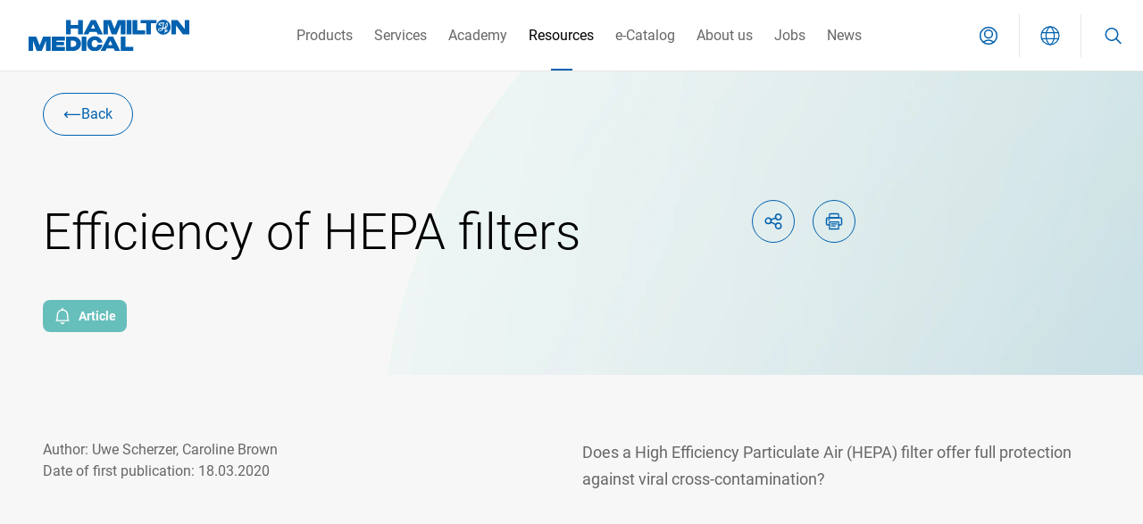

--- FILE ---
content_type: text/html;charset=UTF-8
request_url: https://www.hamilton-medical.com/en_US/Resource-center/Article-page~knowledge-base~d5358f88-753e-4644-91c6-5c7b862e941f~.html
body_size: 23365
content:
<!doctype html> <html lang="en" class="no-js"> <head> <title>Efficiency of HEPA filters | Hamilton Medical</title> <meta charset="utf-8"> <meta http-equiv="x-ua-compatible" content="ie=edge"> <meta name="viewport" content="width=device-width, initial-scale=1.0"> <meta name="twitter:card" content="summary_large_image"> <meta name="robots" content="index, follow"> <meta name="description" content="Does a High Efficiency Particulate Air (HEPA) filter offer full protection against viral cross-contamination? "> <meta name="og:description" content="Does a High Efficiency Particulate Air (HEPA) filter offer full protection against viral cross-contamination? "> <meta property="og:title" content="Efficiency of HEPA filters | Hamilton Medical"> <meta property="og:type" content="website"> <meta property="og:url" content="http://www.hamilton-medical.com/en_US/Resource-center/Article-page~knowledge-base~d5358f88-753e-4644-91c6-5c7b862e941f~.html"> <meta property="og:image" content="https://cdn-assets-eu.frontify.com/s3/frontify-enterprise-files-eu/eyJwYXRoIjoiaGFtaWx0b24tbWVkaWNhbC1hZ1wvZmlsZVwvZFRIN1d4cnB0NFFxSGJuRjJBMnoucG5nIn0:hamilton-medical-ag:FRksdWDMHW4EEOs2yWHvOPujQSQvnNRJoiwV2t7JGLE"> <script type="text/plain" data-usercentrics="Matomo"> var _paq = window._paq = window._paq || []; /* tracker methods like "setCustomDimension" should be called before "trackPageView" */ _paq.push(['requireCookieConsent']); _paq.push(["setCookieDomain", "*.www.hamilton-medical.com"]); _paq.push(["setDoNotTrack", true]); _paq.push(['trackPageView']); _paq.push(['enableLinkTracking']); (function() { var u="https://hamilton-medical.matomo.cloud/"; _paq.push(['setTrackerUrl', u+'matomo.php']); _paq.push(['setSiteId', '1']); var d=document, g=d.createElement('script'), s=d.getElementsByTagName('script')[0]; g.async=true; g.src='//cdn.matomo.cloud/hamilton-medical.matomo.cloud/matomo.js'; s.parentNode.insertBefore(g,s); })(); </script> <script>var waitForTrackerCount=0;function matomoWaitForTracker(){localStorage&&localStorage.getItem("uc_gcm")&&window.UC_UI&&(window.UC_UI.areAllConsentsAccepted()?"undefined"!=typeof _paq&&(_paq.push(["setCookieConsentGiven"]),_paq.push(["setConsentGiven"])):"undefined"!=typeof _paq&&(_paq.push(["forgetCookieConsentGiven"]),_paq.push(["forgetConsentGiven"]))),"undefined"==typeof _paq||void 0===window.UC_UI?waitForTrackerCount<40&&(setTimeout(matomoWaitForTracker,250),waitForTrackerCount++):window.addEventListener("UC_UI_CMP_EVENT",e=>{"ACCEPT_ALL"===e.detail.type?"undefined"!=typeof _paq&&(_paq.push(["setCookieConsentGiven"]),_paq.push(["setConsentGiven"])):"undefined"!=typeof _paq&&(_paq.push(["forgetCookieConsentGiven"]),_paq.push(["forgetConsentGiven"]))})}function consentSet(){Cookiebot.consent.statistics?(_paq.push(["setCookieConsentGiven"]),_paq.push(["setConsentGiven"])):(_paq.push(["forgetCookieConsentGiven"]),_paq.push(["forgetConsentGiven"]))}document.addEventListener("DOMContentLoaded",matomoWaitForTracker());</script> <script>function setFBPixel(){(window.uc && typeof window.uc.setServiceAlias === "function")?window.uc.setServiceAlias({ko1w5PpFl:"rdWj-9kAt"}):setTimeout(setFBPixel,200)}setFBPixel();</script> <script id="usercentrics-cmp" data-src="https://app.usercentrics.eu/browser-ui/latest/loader.js" defer data-settings-id="E-uDd7wA2" data-tcf-enabled></script> <script id="uc-block-script" data-src="https://privacy-proxy.usercentrics.eu/latest/uc-block.bundle.js" defer></script> <link rel="canonical" href="https://www.hamilton-medical.com/en_US/Resource-center/Article-page~knowledge-base~d5358f88-753e-4644-91c6-5c7b862e941f~.html"/> <link rel="alternate" href="https://www.hamilton-medical.com/Resource-center/Article-page~knowledge-base~d5358f88-753e-4644-91c6-5c7b862e941f~.html" hreflang="x-default"> <link rel="alternate" href="https://www.hamilton-medical.com/Resource-center/Article-page~knowledge-base~d5358f88-753e-4644-91c6-5c7b862e941f~.html" hreflang="en"> <link rel="alternate" href="https://www.hamilton-medical.com/de/Resource-center/Article-page~knowledge-base~d5358f88-753e-4644-91c6-5c7b862e941f~.html" hreflang="de"> <link rel="alternate" href="https://www.hamilton-medical.com/fr/Resource-center/Article-page~knowledge-base~d5358f88-753e-4644-91c6-5c7b862e941f~.html" hreflang="fr"> <link rel="alternate" href="https://www.hamilton-medical.com/it/Resource-center/Article-page~knowledge-base~d5358f88-753e-4644-91c6-5c7b862e941f~.html" hreflang="it"> <link rel="alternate" href="https://www.hamilton-medical.com/pt/Resource-center/Article-page~knowledge-base~d5358f88-753e-4644-91c6-5c7b862e941f~.html" hreflang="pt"> <link rel="alternate" href="https://www.hamilton-medical.com/zh/Resource-center/Article-page~knowledge-base~d5358f88-753e-4644-91c6-5c7b862e941f~.html" hreflang="zh"> <link rel="alternate" href="https://www.hamilton-medical.com/en_US/Resource-center/Article-page~knowledge-base~d5358f88-753e-4644-91c6-5c7b862e941f~.html" hreflang="en-us"> <link rel="alternate" href="https://www.hamilton-medical.com/en_AE/Resource-center/Article-page~knowledge-base~d5358f88-753e-4644-91c6-5c7b862e941f~.html" hreflang="en-ae"> <link rel="alternate" href="https://www.hamilton-medical.com/en_SA/Resource-center/Article-page~knowledge-base~d5358f88-753e-4644-91c6-5c7b862e941f~.html" hreflang="en-sa"> <link rel="alternate" href="https://www.hamilton-medical.com/en_ZA/Resource-center/Article-page~knowledge-base~d5358f88-753e-4644-91c6-5c7b862e941f~.html" hreflang="en-za"> <link rel="alternate" href="https://www.hamilton-medical.com/en_NL/Resource-center/Article-page~knowledge-base~d5358f88-753e-4644-91c6-5c7b862e941f~.html" hreflang="en-nl"> <link rel="alternate" href="https://www.hamilton-medical.com/en_FI/Resource-center/Article-page~knowledge-base~d5358f88-753e-4644-91c6-5c7b862e941f~.html" hreflang="en-fi"> <link rel="alternate" href="https://www.hamilton-medical.com/en_SE/Resource-center/Article-page~knowledge-base~d5358f88-753e-4644-91c6-5c7b862e941f~.html" hreflang="en-se"> <link rel="alternate" href="https://www.hamilton-medical.com/en_IE/Resource-center/Article-page~knowledge-base~d5358f88-753e-4644-91c6-5c7b862e941f~.html" hreflang="en-ie"> <link rel="alternate" href="https://www.hamilton-medical.com/en_NO/Resource-center/Article-page~knowledge-base~d5358f88-753e-4644-91c6-5c7b862e941f~.html" hreflang="en-no"> <link rel="alternate" href="https://www.hamilton-medical.com/en_DK/Resource-center/Article-page~knowledge-base~d5358f88-753e-4644-91c6-5c7b862e941f~.html" hreflang="en-dk"> <link rel="alternate" href="https://www.hamilton-medical.com/en_GB/Resource-center/Article-page~knowledge-base~d5358f88-753e-4644-91c6-5c7b862e941f~.html" hreflang="en-gb"> <link rel="alternate" href="https://www.hamilton-medical.com/en_IN/Resource-center/Article-page~knowledge-base~d5358f88-753e-4644-91c6-5c7b862e941f~.html" hreflang="en-in"> <link rel="alternate" href="https://www.hamilton-medical.com/en_PK/Resource-center/Article-page~knowledge-base~d5358f88-753e-4644-91c6-5c7b862e941f~.html" hreflang="en-pk"> <link rel="alternate" href="https://www.hamilton-medical.com/en_AU/Resource-center/Article-page~knowledge-base~d5358f88-753e-4644-91c6-5c7b862e941f~.html" hreflang="en-au"> <link rel="alternate" href="https://www.hamilton-medical.com/en_IL/Resource-center/Article-page~knowledge-base~d5358f88-753e-4644-91c6-5c7b862e941f~.html" hreflang="en-il"> <link rel="alternate" href="https://www.hamilton-medical.com/de_CH/Resource-center/Article-page~knowledge-base~d5358f88-753e-4644-91c6-5c7b862e941f~.html" hreflang="de-ch"> <link rel="alternate" href="https://www.hamilton-medical.com/fr_CH/Resource-center/Article-page~knowledge-base~d5358f88-753e-4644-91c6-5c7b862e941f~.html" hreflang="fr-ch"> <link rel="alternate" href="https://www.hamilton-medical.com/fr_FR/Resource-center/Article-page~knowledge-base~d5358f88-753e-4644-91c6-5c7b862e941f~.html" hreflang="fr-fr"> <link rel="alternate" href="https://www.hamilton-medical.com/it_CH/Resource-center/Article-page~knowledge-base~d5358f88-753e-4644-91c6-5c7b862e941f~.html" hreflang="it-ch"> <link rel="alternate" href="https://www.hamilton-medical.com/it_IT/Resource-center/Article-page~knowledge-base~d5358f88-753e-4644-91c6-5c7b862e941f~.html" hreflang="it-it"> <link rel="alternate" href="https://www.hamilton-medical.com/de_DE/Resource-center/Article-page~knowledge-base~d5358f88-753e-4644-91c6-5c7b862e941f~.html" hreflang="de-de"> <link rel="alternate" href="https://www.hamilton-medical.com/de_AT/Resource-center/Article-page~knowledge-base~d5358f88-753e-4644-91c6-5c7b862e941f~.html" hreflang="de-at"> <link rel="alternate" href="https://www.hamilton-medical.com/en_CA/Resource-center/Article-page~knowledge-base~d5358f88-753e-4644-91c6-5c7b862e941f~.html" hreflang="en-ca"> <link rel="alternate" href="https://www.hamilton-medical.com/fr_CA/Resource-center/Article-page~knowledge-base~d5358f88-753e-4644-91c6-5c7b862e941f~.html" hreflang="fr-ca"> <link rel="alternate" href="https://www.hamilton-medical.com/zh_CN/Resource-center/Article-page~knowledge-base~d5358f88-753e-4644-91c6-5c7b862e941f~.html" hreflang="zh-cn"> <link rel="alternate" href="https://www.hamilton-medical.com/ru/Resource-center/Article-page~knowledge-base~d5358f88-753e-4644-91c6-5c7b862e941f~.html" hreflang="ru"> <link rel="alternate" href="https://www.hamilton-medical.com/ru_RU/Resource-center/Article-page~knowledge-base~d5358f88-753e-4644-91c6-5c7b862e941f~.html" hreflang="ru-ru"> <link rel="alternate" href="https://www.hamilton-medical.com/tr/Resource-center/Article-page~knowledge-base~d5358f88-753e-4644-91c6-5c7b862e941f~.html" hreflang="tr"> <link rel="alternate" href="https://www.hamilton-medical.com/ja/Resource-center/Article-page~knowledge-base~d5358f88-753e-4644-91c6-5c7b862e941f~.html" hreflang="ja"> <link rel="alternate" href="https://www.hamilton-medical.com/es/Resource-center/Article-page~knowledge-base~d5358f88-753e-4644-91c6-5c7b862e941f~.html" hreflang="es"> <link rel="alternate" href="https://www.hamilton-medical.com/es_CL/Resource-center/Article-page~knowledge-base~d5358f88-753e-4644-91c6-5c7b862e941f~.html" hreflang="es-cl"> <link rel="alternate" href="https://www.hamilton-medical.com/es_MX/Resource-center/Article-page~knowledge-base~d5358f88-753e-4644-91c6-5c7b862e941f~.html" hreflang="es-mx"> <link rel="alternate" href="https://www.hamilton-medical.com/es_ES/Resource-center/Article-page~knowledge-base~d5358f88-753e-4644-91c6-5c7b862e941f~.html" hreflang="es-es"> <link rel="alternate" href="https://www.hamilton-medical.com/pt_PT/Resource-center/Article-page~knowledge-base~d5358f88-753e-4644-91c6-5c7b862e941f~.html" hreflang="pt-pt"> <link rel="stylesheet" type="text/css" href="/.resources/hamilton-theme/hamilton-medical-theme/webresources/css/hamilton.min~2025-12-12-14-56-43-019~cache.css" media="all"> <link rel="apple-touch-icon" sizes="180x180" href="/.resources/apple-touch-icon.png"> <link rel="icon" type="image/png" sizes="32x32" href="/.resources/favicon-32x32.png"> <link rel="icon" type="image/png" sizes="16x16" href="/.resources/favicon-16x16.png"> <link rel="manifest" href="/.resources/manifest.json"> <link rel="mask-icon" href="/.resources/safari-pinned-tab.svg" color="#0D63AD"> <link rel="preload" as="image" href="/.resources/hamilton-theme/hamilton-medical-theme/webresources/css/images/page-title-background.webp" type="image/webp"> <meta name="theme-color" content="#0061af"> <meta name="msapplication-config" content="/.resources/browserconfig.xml"> </head> <body class="default"> <div id="login-overlay" class="overlay-wrapper "> <div class="overlay overlay--login"> <button aria-label="closeIcon" class="button button--overlay button--icon-only "> <span class=" button__icon-single "> <svg width="20" height="20" viewBox="0 0 22 22" fill="none" xmlns="http://www.w3.org/2000/svg"> <path d="M1.625 20.375L20.375 1.625" stroke="currentColor" stroke-width="1.5" stroke-linecap="round" stroke-linejoin="round"></path> <path d="M20.375 20.375L1.625 1.625" stroke="currentColor" stroke-width="1.5" stroke-linecap="round" stroke-linejoin="round"></path> </svg> </span> <span class="button__text"></span> </button> <div class="login-page"> <div class="login-page__image"> <img loading="lazy" srcset="https://media.ffycdn.net/eu/hamilton-medical-ag/QdJJnTLjvUrEtjLhV5i1.jpg?width=640&quality=50 479w, https://media.ffycdn.net/eu/hamilton-medical-ag/QdJJnTLjvUrEtjLhV5i1.jpg?width=1024&quality=50 640w, https://media.ffycdn.net/eu/hamilton-medical-ag/QdJJnTLjvUrEtjLhV5i1.jpg?width=1400&quality=50 1024w, https://media.ffycdn.net/eu/hamilton-medical-ag/QdJJnTLjvUrEtjLhV5i1.jpg?width=1400&quality=50 1400w, https://media.ffycdn.net/eu/hamilton-medical-ag/QdJJnTLjvUrEtjLhV5i1.jpg?width=1800&quality=50 1800w" sizes="(max-width: 479px) 479px, (max-width: 640px) 640px, (max-width: 1024px) 1024px, (max-width: 1400px) 1400px, 1800px" src="https://media.ffycdn.net/eu/hamilton-medical-ag/QdJJnTLjvUrEtjLhV5i1.jpg?width=640&quality=50" alt="Hamilton Medical Headquarters Bonaduz" class=""> </div> <form class="login-page__form" method="post" action="/" enctype="application/x-www-form-urlencoded"> <div class="login-page__form-wrapper"> <fieldset> <legend class="login-page__title">Login.</legend> <div class="form-control"> <label class="label" for="login-username-input">Username</label> <input class="input" id="login-username-input" name="mgnlUserId" type="text" autocomplete="username"> <div class="helper-text error-text"> <div class="required-error">This field is required</div> <div class="invalid-email-error">Please enter a valid email</div> </div> </div> <div class="form-control"> <label class="label" for="login-password-input">Password</label> <input class="input" id="login-password-input" name="mgnlUserPSWD" type="password" autocomplete="current-password"> <div class="helper-text error-text"> <div class="required-error">This field is required</div> <div class="invalid-username-password">Invalid username or password</div> <div class="inactive-account-error"> Your account is inactive. <a href="#" id="resendActivationEmail">Resend activation e-mail</a> </div> </div> </div> <input type="hidden" id="csrf" name="csrf" value=""> <input type="hidden" name="mgnlRealm" value="external"> <ul class="link-list"> <li class="link-list__item"> <a href="/en_US/Academy/Register.html">I want to create a Hamilton Medical account</a> </li> <li class="link-list__item"> <a href="/en_US/Services/Partner-net/Register.html">Partner-net (for Hamilton Medical distribution partners and employees only)</a> </li> <li class="link-list__item"> <a href="/en_US/Academy/Register/Forgot-password.html">Forgot your password?</a> </li> </ul> <div class="button-section"> <button aria-label="Log in" class="button button--primary " type="submit"> <span class=" button__icon-left"> <svg width="22" height="20" viewBox="0 0 22 20" fill="none" xmlns="http://www.w3.org/2000/svg"> <path d="M16.4167 6.24756L20.5833 10.4142L16.4167 14.5809" stroke="currentColor" stroke-linecap="round" stroke-linejoin="round"></path> <path d="M20.5833 10.4141H1.41667" stroke="currentColor" stroke-linecap="round" stroke-linejoin="round"></path> </svg> </span> <span class="button__text">Log in</span> </button> </div> </fieldset> </div> </form> </div> </div> </div> <div id="country-selector-overlay" class="overlay-wrapper overlay-wrapper--country-selector"> <div class="overlay overlay--country-selector"> <button aria-label="closeIcon" class="button button--overlay button--icon-only "> <span class=" button__icon-single "> <svg width="20" height="20" viewBox="0 0 22 22" fill="none" xmlns="http://www.w3.org/2000/svg"> <path d="M1.625 20.375L20.375 1.625" stroke="currentColor" stroke-width="1.5" stroke-linecap="round" stroke-linejoin="round"></path> <path d="M20.375 20.375L1.625 1.625" stroke="currentColor" stroke-width="1.5" stroke-linecap="round" stroke-linejoin="round"></path> </svg> </span> <span class="button__text"></span> </button> <section class="section section--country-selector" data-animate-when-visible="fade-in-up"> <div class="section__element"> <h3> <span class="text-color-light"></span></h3> <div class="country-selector" data-json='[{"global":[{"label":"Deutsch","link":"/de/Resource-center/Article-page~knowledge-base~d5358f88-753e-4644-91c6-5c7b862e941f~.html","locale":"de"},{"label":"русский","link":"/ru/Resource-center/Article-page~knowledge-base~d5358f88-753e-4644-91c6-5c7b862e941f~.html","locale":"ru"},{"label":"português","link":"/pt/Resource-center/Article-page~knowledge-base~d5358f88-753e-4644-91c6-5c7b862e941f~.html","locale":"pt"},{"label":"français","link":"/fr/Resource-center/Article-page~knowledge-base~d5358f88-753e-4644-91c6-5c7b862e941f~.html","locale":"fr"},{"label":"English","link":"/Resource-center/Article-page~knowledge-base~d5358f88-753e-4644-91c6-5c7b862e941f~.html","locale":"en"},{"label":"español","link":"/es/Resource-center/Article-page~knowledge-base~d5358f88-753e-4644-91c6-5c7b862e941f~.html","locale":"es"}],"europe":[{"label":"Österreich","icon":"<svg width=\"29\" height=\"20\" viewBox=\"0 0 29 20\" fill=\"none\" xmlns=\"http://www.w3.org/2000/svg\"><rect x=\"0.583252\" y=\"0.25\" width=\"27.5\" height=\"19.5\" rx=\"1.75\" fill=\"white\" stroke=\"#F5F5F5\" stroke-width=\"0.5\"></rect><mask id=\"mask0\" mask-type=\"alpha\" maskUnits=\"userSpaceOnUse\" x=\"0\" y=\"0\" width=\"29\" height=\"20\"><rect x=\"0.583252\" y=\"0.25\" width=\"27.5\" height=\"19.5\" rx=\"1.75\" fill=\"white\" stroke=\"white\" stroke-width=\"0.5\"></rect></mask><g mask=\"url(#mask0)\"><path fill-rule=\"evenodd\" clip-rule=\"evenodd\" d=\"M0.333252 6.66667H28.3333V0H0.333252V6.66667Z\" fill=\"#F64253\"></path><path fill-rule=\"evenodd\" clip-rule=\"evenodd\" d=\"M0.333252 20.0002H28.3333V13.3335H0.333252V20.0002Z\" fill=\"#F64253\"></path></g></svg>","link":"/de_AT/Resource-center/Article-page~knowledge-base~d5358f88-753e-4644-91c6-5c7b862e941f~.html","locale":"de_AT"},{"label":"Italia","icon":"<svg width=\"29\" height=\"20\" viewBox=\"0 0 29 20\" fill=\"none\" xmlns=\"http://www.w3.org/2000/svg\"><rect x=\"0.583252\" y=\"0.25\" width=\"27.5\" height=\"19.5\" rx=\"1.75\" fill=\"white\" stroke=\"#F5F5F5\" stroke-width=\"0.5\"></rect><mask id=\"mask0\" mask-type=\"alpha\" maskUnits=\"userSpaceOnUse\" x=\"0\" y=\"0\" width=\"29\" height=\"20\"><rect x=\"0.583252\" y=\"0.25\" width=\"27.5\" height=\"19.5\" rx=\"1.75\" fill=\"white\" stroke=\"white\" stroke-width=\"0.5\"></rect></mask><g mask=\"url(#mask0)\"><rect x=\"19\" width=\"9.33333\" height=\"20\" fill=\"#E43D4C\"></rect><path fill-rule=\"evenodd\" clip-rule=\"evenodd\" d=\"M0.333252 20H9.66658V0H0.333252V20Z\" fill=\"#1BB65D\"></path></g></svg>","link":"/it_IT/Resource-center/Article-page~knowledge-base~d5358f88-753e-4644-91c6-5c7b862e941f~.html","locale":"it_IT"},{"label":"Россия","icon":" <svg width=\"28\" height=\"20\" viewBox=\"0 0 28 20\" fill=\"none\" xmlns=\"http://www.w3.org/2000/svg\"><rect x=\"0.25\" y=\"0.25\" width=\"27.5\" height=\"19.5\" rx=\"1.75\" fill=\"white\" stroke=\"#F5F5F5\" stroke-width=\"0.5\"/><mask id=\"ru_mask0_142_173\" style=\"mask-type:alpha\" maskUnits=\"userSpaceOnUse\" x=\"0\" y=\"0\" width=\"28\" height=\"20\"><rect x=\"0.25\" y=\"0.25\" width=\"27.5\" height=\"19.5\" rx=\"1.75\" fill=\"white\" stroke=\"white\" stroke-width=\"0.5\"/></mask><g mask=\"url(#ru_mask0_142_173)\"><path fill-rule=\"evenodd\" clip-rule=\"evenodd\" d=\"M0 13.3334H28V6.66669H0V13.3334Z\" fill=\"#0C47B7\"/><path fill-rule=\"evenodd\" clip-rule=\"evenodd\" d=\"M0 20H28V13.3333H0V20Z\" fill=\"#E53B35\"/></g></svg>","link":"/ru_RU/Resource-center/Article-page~knowledge-base~d5358f88-753e-4644-91c6-5c7b862e941f~.html","locale":"ru_RU"},{"label":"Svizzera","icon":"<svg width=\"29\" height=\"20\" viewBox=\"0 0 29 20\" fill=\"none\" xmlns=\"http://www.w3.org/2000/svg\"><rect x=\"0.333252\" width=\"28\" height=\"20\" rx=\"2\" fill=\"white\"></rect><mask id=\"mask0\" mask-type=\"alpha\" maskUnits=\"userSpaceOnUse\" x=\"0\" y=\"0\" width=\"29\" height=\"20\"><rect x=\"0.333252\" width=\"28\" height=\"20\" rx=\"2\" fill=\"white\"></rect></mask><g mask=\"url(#mask0)\"><rect x=\"0.333252\" width=\"28\" height=\"20\" fill=\"#FF0000\"></rect><path fill-rule=\"evenodd\" clip-rule=\"evenodd\" d=\"M12.3333 12H8.66659C8.48249 12 8.33325 11.8508 8.33325 11.6667V8.33333C8.33325 8.14924 8.48249 8 8.66659 8H12.3333V4.33333C12.3333 4.14924 12.4825 4 12.6666 4H15.9999C16.184 4 16.3333 4.14924 16.3333 4.33333V8H19.9999C20.184 8 20.3333 8.14924 20.3333 8.33333V11.6667C20.3333 11.8508 20.184 12 19.9999 12H16.3333V15.6667C16.3333 15.8508 16.184 16 15.9999 16H12.6666C12.4825 16 12.3333 15.8508 12.3333 15.6667V12Z\" fill=\"white\"></path></g></svg>","entries":[{"label":"italiano","link":"/it_CH/Resource-center/Article-page~knowledge-base~d5358f88-753e-4644-91c6-5c7b862e941f~.html","locale":"it_CH"},{"label":"Deutsch","link":"/de_CH/Resource-center/Article-page~knowledge-base~d5358f88-753e-4644-91c6-5c7b862e941f~.html","locale":"de_CH"},{"label":"français","link":"/fr_CH/Resource-center/Article-page~knowledge-base~d5358f88-753e-4644-91c6-5c7b862e941f~.html","locale":"fr_CH"}]},{"label":"France","icon":"<svg width=\"29\" height=\"20\" viewBox=\"0 0 29 20\" fill=\"none\" xmlns=\"http://www.w3.org/2000/svg\"><rect x=\"0.583252\" y=\"0.25\" width=\"27.5\" height=\"19.5\" rx=\"1.75\" fill=\"white\" stroke=\"#F5F5F5\" stroke-width=\"0.5\"></rect><mask id=\"mask0\" mask-type=\"alpha\" maskUnits=\"userSpaceOnUse\" x=\"0\" y=\"0\" width=\"29\" height=\"20\"><rect x=\"0.583252\" y=\"0.25\" width=\"27.5\" height=\"19.5\" rx=\"1.75\" fill=\"white\" stroke=\"white\" stroke-width=\"0.5\"></rect></mask><g mask=\"url(#mask0)\"><rect x=\"19\" width=\"9.33333\" height=\"20\" fill=\"#F44653\"></rect><path fill-rule=\"evenodd\" clip-rule=\"evenodd\" d=\"M0.333252 20H9.66658V0H0.333252V20Z\" fill=\"#1035BB\"></path></g></svg>","link":"/fr_FR/Resource-center/Article-page~knowledge-base~d5358f88-753e-4644-91c6-5c7b862e941f~.html","locale":"fr_FR"},{"label":"Deutschland","icon":"<svg width=\"29\" height=\"20\" viewBox=\"0 0 29 20\" fill=\"none\" xmlns=\"http://www.w3.org/2000/svg\"><g clip-path=\"url(#clip0)\"><path d=\"M26.3333 0H2.33325C1.22868 0 0.333252 0.89543 0.333252 2V18C0.333252 19.1046 1.22868 20 2.33325 20H26.3333C27.4378 20 28.3333 19.1046 28.3333 18V2C28.3333 0.89543 27.4378 0 26.3333 0Z\" fill=\"white\"></path><mask id=\"mask0\" mask-type=\"alpha\" maskUnits=\"userSpaceOnUse\" x=\"0\" y=\"0\" width=\"29\" height=\"20\"><path d=\"M26.3333 0H2.33325C1.22868 0 0.333252 0.89543 0.333252 2V18C0.333252 19.1046 1.22868 20 2.33325 20H26.3333C27.4378 20 28.3333 19.1046 28.3333 18V2C28.3333 0.89543 27.4378 0 26.3333 0Z\" fill=\"white\"></path></mask><g mask=\"url(#mask0)\"><path fill-rule=\"evenodd\" clip-rule=\"evenodd\" d=\"M0.333252 6.66667H28.3333V0H0.333252V6.66667Z\" fill=\"#262626\"></path><g filter=\"url(#filter0_d)\"><path fill-rule=\"evenodd\" clip-rule=\"evenodd\" d=\"M0.333252 13.3331H28.3333V6.6665H0.333252V13.3331Z\" fill=\"#F01515\"></path></g><g filter=\"url(#filter1_d)\"><path fill-rule=\"evenodd\" clip-rule=\"evenodd\" d=\"M0.333252 20.0002H28.3333V13.3335H0.333252V20.0002Z\" fill=\"#FFD521\"></path></g></g></g><defs><filter id=\"filter0_d\" x=\"-3.66675\" y=\"2.6665\" width=\"36\" height=\"14.6666\" filterUnits=\"userSpaceOnUse\" color-interpolation-filters=\"sRGB\"><feFlood flood-opacity=\"0\" result=\"BackgroundImageFix\"></feFlood><feColorMatrix in=\"SourceAlpha\" type=\"matrix\" values=\"0 0 0 0 0 0 0 0 0 0 0 0 0 0 0 0 0 0 127 0\" result=\"hardAlpha\"></feColorMatrix><feOffset></feOffset><feGaussianBlur stdDeviation=\"2\"></feGaussianBlur><feColorMatrix type=\"matrix\" values=\"0 0 0 0 0 0 0 0 0 0 0 0 0 0 0 0 0 0 0.06 0\"></feColorMatrix><feBlend mode=\"normal\" in2=\"BackgroundImageFix\" result=\"effect1_dropShadow\"></feBlend><feBlend mode=\"normal\" in=\"SourceGraphic\" in2=\"effect1_dropShadow\" result=\"shape\"></feBlend></filter><filter id=\"filter1_d\" x=\"-3.66675\" y=\"9.3335\" width=\"36\" height=\"14.6667\" filterUnits=\"userSpaceOnUse\" color-interpolation-filters=\"sRGB\"><feFlood flood-opacity=\"0\" result=\"BackgroundImageFix\"></feFlood><feColorMatrix in=\"SourceAlpha\" type=\"matrix\" values=\"0 0 0 0 0 0 0 0 0 0 0 0 0 0 0 0 0 0 127 0\" result=\"hardAlpha\"></feColorMatrix><feOffset></feOffset><feGaussianBlur stdDeviation=\"2\"></feGaussianBlur><feColorMatrix type=\"matrix\" values=\"0 0 0 0 0 0 0 0 0 0 0 0 0 0 0 0 0 0 0.06 0\"></feColorMatrix><feBlend mode=\"normal\" in2=\"BackgroundImageFix\" result=\"effect1_dropShadow\"></feBlend><feBlend mode=\"normal\" in=\"SourceGraphic\" in2=\"effect1_dropShadow\" result=\"shape\"></feBlend></filter><clipPath id=\"clip0\"><rect width=\"28\" height=\"20\" fill=\"white\" transform=\"translate(0.333252)\"></rect></clipPath></defs></svg>","link":"/de_DE/Resource-center/Article-page~knowledge-base~d5358f88-753e-4644-91c6-5c7b862e941f~.html","locale":"de_DE"},{"label":"Norway","icon":"<svg width=\"29\" height=\"21\" viewBox=\"0 0 29 21\" fill=\"none\" xmlns=\"http://www.w3.org/2000/svg\"> <path d=\"M0 0H29V21H0V0Z\" fill=\"#BA0C2F\"/> <path d=\"M7.90912 0H13.1818V21H7.90912V0Z\" fill=\"white\"/> <path d=\"M0 7.875H29V13.125H0V7.875Z\" fill=\"white\"/> <path d=\"M9.22729 0H11.8637V21H9.22729V0Z\" fill=\"#00205B\"/> <path d=\"M0 9.1875H29V11.8125H0V9.1875Z\" fill=\"#00205B\"/> </svg>","link":"/en_NO/Resource-center/Article-page~knowledge-base~d5358f88-753e-4644-91c6-5c7b862e941f~.html","locale":"en_NO"},{"label":"Netherlands","icon":"<svg width=\"29\" height=\"19\" viewBox=\"0 0 29 19\" fill=\"none\" xmlns=\"http://www.w3.org/2000/svg\"> <path d=\"M0 0H29V19H0V0Z\" fill=\"#21468B\"/> <path d=\"M0 0H29V12.6667H0V6.33333V0Z\" fill=\"white\"/> <path d=\"M0 0H29V6.33333H0V0Z\" fill=\"#AE1C28\"/> </svg>","link":"/en_NL/Resource-center/Article-page~knowledge-base~d5358f88-753e-4644-91c6-5c7b862e941f~.html","locale":"en_NL"},{"label":"Finland","icon":"<svg width=\"29\" height=\"18\" viewBox=\"0 0 29 18\" fill=\"none\" xmlns=\"http://www.w3.org/2000/svg\"> <path d=\"M29 0H0V18H29V0Z\" fill=\"white\"/> <path d=\"M29 6.54546H0V11.4545H29V6.54546Z\" fill=\"#003580\"/> <path d=\"M12.8889 0H8.05554V18H12.8889V0Z\" fill=\"#003580\"/> </svg>","link":"/en_FI/Resource-center/Article-page~knowledge-base~d5358f88-753e-4644-91c6-5c7b862e941f~.html","locale":"en_FI"},{"label":"España","icon":"<svg width=\"29\" height=\"20\" viewBox=\"0 0 29 20\" fill=\"none\" xmlns=\"http://www.w3.org/2000/svg\"><rect x=\"0.333252\" width=\"28\" height=\"20\" rx=\"2\" fill=\"white\"></rect><mask id=\"mask0\" mask-type=\"alpha\" maskUnits=\"userSpaceOnUse\" x=\"0\" y=\"0\" width=\"29\" height=\"20\"><rect x=\"0.333252\" width=\"28\" height=\"20\" rx=\"2\" fill=\"white\"></rect></mask><g mask=\"url(#mask0)\"><path fill-rule=\"evenodd\" clip-rule=\"evenodd\" d=\"M0.333252 5.33333H28.3333V0H0.333252V5.33333Z\" fill=\"#DD172C\"></path><path fill-rule=\"evenodd\" clip-rule=\"evenodd\" d=\"M0.333252 19.9998H28.3333V14.6665H0.333252V19.9998Z\" fill=\"#DD172C\"></path><path fill-rule=\"evenodd\" clip-rule=\"evenodd\" d=\"M0.333252 14.6668H28.3333V5.3335H0.333252V14.6668Z\" fill=\"#FFD133\"></path><path fill-rule=\"evenodd\" clip-rule=\"evenodd\" d=\"M7.6665 9.33333H8.99984V10H7.6665V9.33333Z\" fill=\"#FFEDB1\"></path><path d=\"M6.39235 9.36085C6.37616 9.16651 6.52952 8.99984 6.72453 8.99984H8.6088C8.80381 8.99984 8.95718 9.16651 8.94098 9.36085L8.7697 11.4162C8.72651 11.9345 8.29324 12.3332 7.77316 12.3332H7.56018C7.04009 12.3332 6.60682 11.9345 6.56363 11.4162L6.39235 9.36085Z\" stroke=\"#A41517\" stroke-width=\"0.666667\"></path><path fill-rule=\"evenodd\" clip-rule=\"evenodd\" d=\"M6.33325 10H8.99992V10.6667H8.33325L7.66659 12L6.99992 10.6667H6.33325V10Z\" fill=\"#A41517\"></path><rect x=\"4.33325\" y=\"8\" width=\"1.33333\" height=\"4.66667\" rx=\"0.666667\" fill=\"#A41517\"></rect><rect x=\"9.6665\" y=\"8\" width=\"1.33333\" height=\"4.66667\" rx=\"0.666667\" fill=\"#A41517\"></rect><path d=\"M6.33325 7.73317C6.33325 7.14407 6.81081 6.6665 7.39992 6.6665H7.93325C8.52236 6.6665 8.99992 7.14407 8.99992 7.73317C8.99992 7.88045 8.88053 7.99984 8.73325 7.99984H6.59992C6.45264 7.99984 6.33325 7.88045 6.33325 7.73317Z\" fill=\"#A41517\"></path></g></svg>","link":"/es_ES/Resource-center/Article-page~knowledge-base~d5358f88-753e-4644-91c6-5c7b862e941f~.html","locale":"es_ES"},{"label":"Denmark","icon":"<svg width=\"28\" height=\"21\" viewBox=\"0 0 28 21\" fill=\"none\" xmlns=\"http://www.w3.org/2000/svg\"> <path d=\"M0 0H28V21H0V0Z\" fill=\"#C60C30\"/> <path d=\"M15.8919 0H18.9189V21H15.8919V0Z\" fill=\"white\"/> <path d=\"M0 9H28V12H0V9Z\" fill=\"white\"/> </svg>","link":"/en_DK/Resource-center/Article-page~knowledge-base~d5358f88-753e-4644-91c6-5c7b862e941f~.html","locale":"en_DK"},{"label":"Sweden","icon":"<svg width=\"29\" height=\"18\" viewBox=\"0 0 29 18\" fill=\"none\" xmlns=\"http://www.w3.org/2000/svg\"> <path d=\"M29 0H0V18H29V0Z\" fill=\"#006AA7\"/> <path d=\"M12.6875 0H9.0625V18H12.6875V0Z\" fill=\"#FECC00\"/> <path d=\"M29 7.2H0V10.8H29V7.2Z\" fill=\"#FECC00\"/> </svg>","link":"/en_SE/Resource-center/Article-page~knowledge-base~d5358f88-753e-4644-91c6-5c7b862e941f~.html","locale":"en_SE"},{"label":"Ireland","icon":"<svg width=\"28\" height=\"14\" viewBox=\"0 0 28 14\" fill=\"none\" xmlns=\"http://www.w3.org/2000/svg\"> <path d=\"M0 0H28V14H0V0Z\" fill=\"#009A44\"/> <path d=\"M9.33331 0H28V14H9.33331V0Z\" fill=\"white\"/> <path d=\"M18.6667 0H28V14H18.6667V0Z\" fill=\"#FF8200\"/> </svg>","link":"/en_IE/Resource-center/Article-page~knowledge-base~d5358f88-753e-4644-91c6-5c7b862e941f~.html","locale":"en_IE"},{"label":"United Kingdom","icon":"<svg width=\"29\" height=\"20\" viewBox=\"0 0 29 20\" fill=\"none\" xmlns=\"http://www.w3.org/2000/svg\"><rect x=\"0.333252\" width=\"28\" height=\"20\" rx=\"2\" fill=\"white\"></rect><mask id=\"mask0\" mask-type=\"alpha\" maskUnits=\"userSpaceOnUse\" x=\"0\" y=\"0\" width=\"29\" height=\"20\"><rect x=\"0.333252\" width=\"28\" height=\"20\" rx=\"2\" fill=\"white\"></rect></mask><g mask=\"url(#mask0)\"><rect x=\"0.333252\" width=\"28\" height=\"20\" fill=\"#0A17A7\"></rect><path fill-rule=\"evenodd\" clip-rule=\"evenodd\" d=\"M-0.949249 -1.9165L10.9999 6.14329V-1.33339H17.6666V6.14329L29.6157 -1.9165L31.1069 0.294263L21.6595 6.66661H28.3332V13.3333H21.6595L31.1069 19.7056L29.6157 21.9164L17.6666 13.8566V21.3333H10.9999V13.8566L-0.949249 21.9164L-2.44043 19.7056L7.00696 13.3333H0.33322V6.66661H7.00696L-2.44043 0.294263L-0.949249 -1.9165Z\" fill=\"white\"></path><path d=\"M19.0012 6.33219L31.6666 -2\" stroke=\"#DB1F35\" stroke-width=\"0.666667\" stroke-linecap=\"round\"></path><path d=\"M20.3459 13.6978L31.6998 21.3506\" stroke=\"#DB1F35\" stroke-width=\"0.666667\" stroke-linecap=\"round\"></path><path d=\"M8.33887 6.31055L-3.50415 -1.6709\" stroke=\"#DB1F35\" stroke-width=\"0.666667\" stroke-linecap=\"round\"></path><path d=\"M9.62337 13.605L-3.50415 22.3105\" stroke=\"#DB1F35\" stroke-width=\"0.666667\" stroke-linecap=\"round\"></path><path fill-rule=\"evenodd\" clip-rule=\"evenodd\" d=\"M0.333252 12H12.3333V20H16.3333V12H28.3333V8H16.3333V0H12.3333V8H0.333252V12Z\" fill=\"#E6273E\"></path></g></svg>","link":"/en_GB/Resource-center/Article-page~knowledge-base~d5358f88-753e-4644-91c6-5c7b862e941f~.html","locale":"en_GB"},{"label":"Portugal","icon":"<svg width=\"28\" height=\"20\" viewBox=\"0 0 28 20\" fill=\"none\" xmlns=\"http://www.w3.org/2000/svg\"> <rect width=\"28\" height=\"20\" rx=\"2\" fill=\"white\"/> <mask id=\"mask0_142_42\" style=\"mask-type:alpha\" maskUnits=\"userSpaceOnUse\" x=\"0\" y=\"0\" width=\"28\" height=\"20\"> <rect width=\"28\" height=\"20\" rx=\"2\" fill=\"white\"/> </mask> <g mask=\"url(#mask0_142_42)\"> <rect width=\"28\" height=\"20\" fill=\"#FF2936\"/> <path fill-rule=\"evenodd\" clip-rule=\"evenodd\" d=\"M0 20H10.6667V0H0V20Z\" fill=\"#128415\"/> <path d=\"M10.6667 13.3333C12.5076 13.3333 14 11.8409 14 9.99998C14 8.15903 12.5076 6.66665 10.6667 6.66665C8.82572 6.66665 7.33333 8.15903 7.33333 9.99998C7.33333 11.8409 8.82572 13.3333 10.6667 13.3333Z\" stroke=\"#FAF94F\" stroke-width=\"1.33333\"/> <path fill-rule=\"evenodd\" clip-rule=\"evenodd\" d=\"M9.33331 8.33333C9.33331 8.14924 9.48255 8 9.66665 8H11.6666C11.8507 8 12 8.14924 12 8.33333V10.6667C12 11.403 11.403 12 10.6666 12V12C9.93027 12 9.33331 11.403 9.33331 10.6667V8.33333Z\" fill=\"white\"/> <path fill-rule=\"evenodd\" clip-rule=\"evenodd\" d=\"M10.6667 10.6667C11.0349 10.6667 11.3333 9.70154 11.3333 9.33335C11.3333 8.96516 11.0349 8.66669 10.6667 8.66669C10.2985 8.66669 10 8.96516 10 9.33335C10 9.70154 10.2985 10.6667 10.6667 10.6667Z\" fill=\"#1D50B5\"/> </g> </svg>","link":"/pt_PT/Resource-center/Article-page~knowledge-base~d5358f88-753e-4644-91c6-5c7b862e941f~.html","locale":"pt_PT"}],"asia_oceania":[{"label":"Australia","icon":"<svg width=\"28\" height=\"20\" viewBox=\"0 0 28 20\" fill=\"none\" xmlns=\"http://www.w3.org/2000/svg\"><rect width=\"28\" height=\"20\" rx=\"2\" fill=\"white\"></rect><mask id=\"mask0\" mask-type=\"alpha\" maskUnits=\"userSpaceOnUse\" x=\"0\" y=\"0\" width=\"28\" height=\"20\"><rect width=\"28\" height=\"20\" rx=\"2\" fill=\"white\"></rect></mask><g mask=\"url(#mask0)\"><rect width=\"28\" height=\"20\" fill=\"#0A17A7\"></rect><path d=\"M0 -0.333333H-0.901086L-0.21693 0.253086L4.33333 4.15331V5.16179L-0.193746 8.39542L-0.333333 8.49513V8.66667V9.33333V9.93475L0.176666 9.616L5.42893 6.33333H6.55984L11.0821 9.56351C11.176 9.6306 11.2886 9.66667 11.404 9.66667C11.9182 9.66667 12.1548 9.02698 11.7644 8.69237L7.66667 5.18002V4.17154L12.0542 1.03762C12.2294 0.912475 12.3333 0.710428 12.3333 0.495127V0V-0.601416L11.8233 -0.282666L6.57107 3H5.44016L0.860413 -0.271244L0.773488 -0.333333H0.666667H0Z\" fill=\"#FF2E3B\" stroke=\"white\" stroke-width=\"0.666667\"></path><path fill-rule=\"evenodd\" clip-rule=\"evenodd\" d=\"M0 3.33333V6H4.66667V9.33333C4.66667 9.70152 4.96514 10 5.33333 10H6.66667C7.03486 10 7.33333 9.70152 7.33333 9.33333V6H12C12.3682 6 12.6667 5.70152 12.6667 5.33333V4C12.6667 3.63181 12.3682 3.33333 12 3.33333H7.33333V0H4.66667V3.33333H0Z\" fill=\"url(#paint0_linear)\"></path><path fill-rule=\"evenodd\" clip-rule=\"evenodd\" d=\"M0 4H5.33333V3.33333V0H6.66667V3.33333V4H12V5.33333H6.66667V6V9.33333H5.33333V6V5.33333H0V4Z\" fill=\"url(#paint1_linear)\"></path><path fill-rule=\"evenodd\" clip-rule=\"evenodd\" d=\"M6 16.3333L4.82443 16.9514L5.04894 15.6423L4.09789 14.7153L5.41221 14.5243L6 13.3333L6.58779 14.5243L7.90211 14.7153L6.95106 15.6423L7.17557 16.9514L6 16.3333Z\" fill=\"white\"></path><path fill-rule=\"evenodd\" clip-rule=\"evenodd\" d=\"M20 17.3333L19.0572 17.6095L19.3334 16.6667L19.0572 15.7239L20 16L20.9428 15.7239L20.6667 16.6667L20.9428 17.6095L20 17.3333Z\" fill=\"white\"></path><path fill-rule=\"evenodd\" clip-rule=\"evenodd\" d=\"M20 4.66667L19.0572 4.94281L19.3334 4.00001L19.0572 3.0572L20 3.33334L20.9428 3.0572L20.6667 4.00001L20.9428 4.94281L20 4.66667Z\" fill=\"white\"></path><path fill-rule=\"evenodd\" clip-rule=\"evenodd\" d=\"M24 8.66667L23.0572 8.94281L23.3334 8.00001L23.0572 7.0572L24 7.33334L24.9428 7.0572L24.6667 8.00001L24.9428 8.94281L24 8.66667Z\" fill=\"white\"></path><path fill-rule=\"evenodd\" clip-rule=\"evenodd\" d=\"M16 10L15.0572 10.2761L15.3334 9.33333L15.0572 8.39052L16 8.66667L16.9428 8.39052L16.6667 9.33333L16.9428 10.2761L16 10Z\" fill=\"white\"></path><path fill-rule=\"evenodd\" clip-rule=\"evenodd\" d=\"M22 11.6667L21.5286 11.8047L21.6666 11.3333L21.5286 10.8619L22 11L22.4714 10.8619L22.3333 11.3333L22.4714 11.8047L22 11.6667Z\" fill=\"white\"></path></g><defs><linearGradient id=\"paint0_linear\" x1=\"0\" y1=\"0\" x2=\"0\" y2=\"10\" gradientUnits=\"userSpaceOnUse\"><stop stop-color=\"white\"></stop><stop offset=\"1\" stop-color=\"#F0F0F0\"></stop></linearGradient><linearGradient id=\"paint1_linear\" x1=\"0\" y1=\"0\" x2=\"0\" y2=\"9.33333\" gradientUnits=\"userSpaceOnUse\"><stop stop-color=\"#FF2E3B\"></stop><stop offset=\"1\" stop-color=\"#FC0D1B\"></stop></linearGradient></defs></svg>","link":"/en_AU/Resource-center/Article-page~knowledge-base~d5358f88-753e-4644-91c6-5c7b862e941f~.html","locale":"en_AU"},{"label":"Pakistan","icon":"<svg width=\"28\" height=\"20\" viewBox=\"0 0 28 20\" fill=\"none\" xmlns=\"http://www.w3.org/2000/svg\"><rect x=\"0.25\" y=\"0.25\" width=\"27.5\" height=\"19.5\" rx=\"1.75\" fill=\"white\" stroke=\"#F5F5F5\" stroke-width=\"0.5\"></rect><mask id=\"mask0\" mask-type=\"alpha\" maskUnits=\"userSpaceOnUse\" x=\"0\" y=\"0\" width=\"28\" height=\"20\"><rect x=\"0.25\" y=\"0.25\" width=\"27.5\" height=\"19.5\" rx=\"1.75\" fill=\"white\" stroke=\"white\" stroke-width=\"0.5\"></rect></mask><g mask=\"url(#mask0)\"><path fill-rule=\"evenodd\" clip-rule=\"evenodd\" d=\"M28 0H8V20H28V0Z\" fill=\"#0A632F\"></path><path fill-rule=\"evenodd\" clip-rule=\"evenodd\" d=\"M23.6701 10.7505C23.5418 12.0012 23.0087 13.2029 22.0665 14.1451C19.8206 16.391 16.1005 16.3121 13.7574 13.969C11.4142 11.6258 11.3354 7.90568 13.5812 5.65982C14.5234 4.7176 15.7251 4.18455 16.9758 4.05622C16.5819 4.28838 16.209 4.57485 15.8686 4.91527C13.8269 6.95697 13.7259 10.1662 15.643 12.0833C17.5601 14.0005 20.7694 13.8995 22.8111 11.8578C23.1515 11.5174 23.4379 11.1445 23.6701 10.7505ZM21.0924 8.10469L20.7742 10.0031L19.8849 8.29594L17.981 8.57994L19.3298 7.2066L18.4714 5.48368L20.1943 6.3421L21.5677 4.99328L21.2837 6.89715L22.9909 7.78645L21.0924 8.10469Z\" fill=\"white\"></path></g></svg>","link":"/en_PK/Resource-center/Article-page~knowledge-base~d5358f88-753e-4644-91c6-5c7b862e941f~.html","locale":"en_PK"},{"label":"India","icon":"<svg width=\"28\" height=\"20\" viewBox=\"0 0 28 20\" fill=\"none\" xmlns=\"http://www.w3.org/2000/svg\"><rect x=\"0.25\" y=\"0.25\" width=\"27.5\" height=\"19.5\" rx=\"1.75\" fill=\"white\" stroke=\"#F5F5F5\" stroke-width=\"0.5\"></rect><mask id=\"mask0\" mask-type=\"alpha\" maskUnits=\"userSpaceOnUse\" x=\"0\" y=\"0\" width=\"28\" height=\"20\"><rect x=\"0.25\" y=\"0.25\" width=\"27.5\" height=\"19.5\" rx=\"1.75\" fill=\"white\" stroke=\"white\" stroke-width=\"0.5\"></rect></mask><g mask=\"url(#mask0)\"><path fill-rule=\"evenodd\" clip-rule=\"evenodd\" d=\"M0 6.66667H28V0H0V6.66667Z\" fill=\"#FFA44A\"></path><path fill-rule=\"evenodd\" clip-rule=\"evenodd\" d=\"M0 20H28V13.3333H0V20Z\" fill=\"#1A9F0B\"></path><path d=\"M14 12.3333C15.2887 12.3333 16.3333 11.2887 16.3333 10C16.3333 8.71134 15.2887 7.66667 14 7.66667C12.7113 7.66667 11.6667 8.71134 11.6667 10C11.6667 11.2887 12.7113 12.3333 14 12.3333Z\" fill=\"#181A93\" fill-opacity=\"0.15\" stroke=\"#181A93\" stroke-width=\"0.666667\"></path><path fill-rule=\"evenodd\" clip-rule=\"evenodd\" d=\"M14 10.6666C14.3682 10.6666 14.6667 10.3682 14.6667 9.99998C14.6667 9.63179 14.3682 9.33331 14 9.33331C13.6318 9.33331 13.3333 9.63179 13.3333 9.99998C13.3333 10.3682 13.6318 10.6666 14 10.6666Z\" fill=\"#181A93\"></path></g></svg>","link":"/en_IN/Resource-center/Article-page~knowledge-base~d5358f88-753e-4644-91c6-5c7b862e941f~.html","locale":"en_IN"},{"label":"中国","icon":"<svg width=\"28\" height=\"20\" viewBox=\"0 0 28 20\" fill=\"none\" xmlns=\"http://www.w3.org/2000/svg\"><rect width=\"28\" height=\"20\" rx=\"2\" fill=\"white\"></rect><mask id=\"mask0\" mask-type=\"alpha\" maskUnits=\"userSpaceOnUse\" x=\"0\" y=\"0\" width=\"28\" height=\"20\"><rect width=\"28\" height=\"20\" rx=\"2\" fill=\"white\"></rect></mask><g mask=\"url(#mask0)\"><rect width=\"28\" height=\"20\" fill=\"#F1361D\"></rect><path fill-rule=\"evenodd\" clip-rule=\"evenodd\" d=\"M10.0726 3.10076L11.0411 3.26586L11.7674 3.92736L11.9325 2.95891L12.594 2.23258L11.6256 2.06747L10.8992 1.40598L10.7341 2.37442L10.0726 3.10076ZM12.6667 6.48803L13.5059 5.97728L14.488 6L13.9773 5.16079L14 4.17863L13.1608 4.68938L12.1786 4.66667L12.6894 5.50588L12.6667 6.48803ZM11.5282 11.9709L10.7074 12.5106L10.6958 11.5282L10.1561 10.7074L11.1384 10.6958L11.9593 10.1561L11.9709 11.1384L12.5106 11.9593L11.5282 11.9709ZM12.2411 9.43144L13.2176 9.32321L14.0981 9.75887L13.9899 8.78243L14.4255 7.9019L13.4491 8.01013L12.5686 7.57446L12.6768 8.5509L12.2411 9.43144Z\" fill=\"#FFDC42\"></path><path fill-rule=\"evenodd\" clip-rule=\"evenodd\" d=\"M6.66666 8.22666L4.31552 9.90272L5.18301 7.14872L2.86243 5.43059L5.74971 5.40459L6.66666 2.66666L7.5836 5.40459L10.4709 5.43059L8.1503 7.14872L9.0178 9.90272L6.66666 8.22666Z\" fill=\"#FFDC42\"></path></g></svg>","link":"/zh_CN/Resource-center/Article-page~knowledge-base~d5358f88-753e-4644-91c6-5c7b862e941f~.html","locale":"zh_CN"}],"latin_america":[{"label":"México","icon":"<svg width=\"28\" height=\"20\" viewBox=\"0 0 28 20\" fill=\"none\" xmlns=\"http://www.w3.org/2000/svg\"><rect x=\"0.25\" y=\"0.25\" width=\"27.5\" height=\"19.5\" rx=\"1.75\" fill=\"white\" stroke=\"#F5F5F5\" stroke-width=\"0.5\"></rect><mask id=\"mask0\" mask-type=\"alpha\" maskUnits=\"userSpaceOnUse\" x=\"0\" y=\"0\" width=\"28\" height=\"20\"><rect x=\"0.25\" y=\"0.25\" width=\"27.5\" height=\"19.5\" rx=\"1.75\" fill=\"white\" stroke=\"white\" stroke-width=\"0.5\"></rect></mask><g mask=\"url(#mask0)\"><rect x=\"18.6667\" width=\"9.33333\" height=\"20\" fill=\"#E3283E\"></rect><path fill-rule=\"evenodd\" clip-rule=\"evenodd\" d=\"M0 20H9.33333V0H0V20Z\" fill=\"#128A60\"></path><path d=\"M12 9.33331C12 8.96512 11.7015 8.66665 11.3333 8.66665C10.9651 8.66665 10.6666 8.96512 10.6666 9.33331H12ZM12.329 12.2181C12.6475 12.4029 13.0554 12.2945 13.2402 11.976C13.425 11.6576 13.3166 11.2496 12.9982 11.0648L12.329 12.2181ZM15.0756 11.0198C14.7655 11.2182 14.6748 11.6305 14.8732 11.9406C15.0716 12.2508 15.4839 12.3414 15.794 12.1431L15.0756 11.0198ZM17.3333 9.33331C17.3333 8.96512 17.0348 8.66665 16.6666 8.66665C16.2985 8.66665 16 8.96512 16 9.33331H17.3333ZM10.6666 9.33331C10.6666 10.5664 11.3365 11.6422 12.329 12.2181L12.9982 11.0648C12.3999 10.7177 12 10.0718 12 9.33331H10.6666ZM15.794 12.1431C16.7182 11.552 17.3333 10.5147 17.3333 9.33331H16C16 10.041 15.6329 10.6634 15.0756 11.0198L15.794 12.1431Z\" fill=\"#8C9157\"></path><path fill-rule=\"evenodd\" clip-rule=\"evenodd\" d=\"M14 10.6667C14.7364 10.6667 15.3334 9.77126 15.3334 8.66669C15.3334 7.56212 14.7364 6.66669 14 6.66669C13.2636 6.66669 12.6667 7.56212 12.6667 8.66669C12.6667 9.77126 13.2636 10.6667 14 10.6667Z\" fill=\"#C59262\"></path></g></svg>","link":"/es_MX/Resource-center/Article-page~knowledge-base~d5358f88-753e-4644-91c6-5c7b862e941f~.html","locale":"es_MX"},{"label":"Chile","icon":"<svg width=\"28\" height=\"20\" viewBox=\"0 0 28 20\" fill=\"none\" xmlns=\"http://www.w3.org/2000/svg\"><rect x=\"0.25\" y=\"0.25\" width=\"27.5\" height=\"19.5\" rx=\"1.75\" fill=\"white\" stroke=\"#F5F5F5\" stroke-width=\"0.5\"></rect><mask id=\"mask0\" mask-type=\"alpha\" maskUnits=\"userSpaceOnUse\" x=\"0\" y=\"0\" width=\"28\" height=\"20\"><rect x=\"0.25\" y=\"0.25\" width=\"27.5\" height=\"19.5\" rx=\"1.75\" fill=\"white\" stroke=\"white\" stroke-width=\"0.5\"></rect></mask><g mask=\"url(#mask0)\"><path fill-rule=\"evenodd\" clip-rule=\"evenodd\" d=\"M0 20H28V9.33334H0V20Z\" fill=\"#EA3B2E\"></path><rect width=\"9.33333\" height=\"9.33333\" fill=\"#0B48C2\"></rect><path fill-rule=\"evenodd\" clip-rule=\"evenodd\" d=\"M4.66667 5.70667L3.09924 6.82405L3.67757 4.98804L2.13052 3.84262L4.05537 3.82529L4.66667 2L5.27796 3.82529L7.20282 3.84262L5.65577 4.98804L6.23409 6.82405L4.66667 5.70667Z\" fill=\"white\"></path></g></svg>","link":"/es_CL/Resource-center/Article-page~knowledge-base~d5358f88-753e-4644-91c6-5c7b862e941f~.html","locale":"es_CL"}],"north_america":[{"label":"Canada","icon":"<svg width=\"28\" height=\"20\" viewBox=\"0 0 28 20\" fill=\"none\" xmlns=\"http://www.w3.org/2000/svg\"><rect x=\"0.25\" y=\"0.25\" width=\"27.5\" height=\"19.5\" rx=\"1.75\" fill=\"white\" stroke=\"#F5F5F5\" stroke-width=\"0.5\"></rect><mask id=\"mask0\" mask-type=\"alpha\" maskUnits=\"userSpaceOnUse\" x=\"0\" y=\"0\" width=\"28\" height=\"20\"><rect x=\"0.25\" y=\"0.25\" width=\"27.5\" height=\"19.5\" rx=\"1.75\" fill=\"white\" stroke=\"white\" stroke-width=\"0.5\"></rect></mask><g mask=\"url(#mask0)\"><rect x=\"20\" width=\"8\" height=\"20\" fill=\"#FF3131\"></rect><path fill-rule=\"evenodd\" clip-rule=\"evenodd\" d=\"M0 20H8V0H0V20Z\" fill=\"#FF3131\"></path><path fill-rule=\"evenodd\" clip-rule=\"evenodd\" d=\"M16.1118 9.22154C15.8786 9.45474 15.4846 9.24386 15.5493 8.92046L16 6.66668L14.6667 7.33334L14 5.33334L13.3333 7.33334L12 6.66668L12.4508 8.92046C12.5154 9.24386 12.1214 9.45474 11.8882 9.22154L11.569 8.90238C11.4389 8.7722 11.2278 8.7722 11.0976 8.90238L10.6667 9.33334L9.33334 8.66668L10 10L9.56905 10.431C9.43887 10.5611 9.43887 10.7722 9.56905 10.9024L11.3333 12.6667H13.3333L13.6667 14.6667H14.3333L14.6667 12.6667H16.6667L18.431 10.9024C18.5611 10.7722 18.5611 10.5611 18.431 10.431L18 10L18.6667 8.66668L17.3333 9.33334L16.9024 8.90238C16.7722 8.7722 16.5611 8.7722 16.431 8.90238L16.1118 9.22154Z\" fill=\"#FF3131\"></path></g></svg>","entries":[{"label":"français","link":"/fr_CA/Resource-center/Article-page~knowledge-base~d5358f88-753e-4644-91c6-5c7b862e941f~.html","locale":"fr_CA"},{"label":"English","link":"/en_CA/Resource-center/Article-page~knowledge-base~d5358f88-753e-4644-91c6-5c7b862e941f~.html","locale":"en_CA"}]},{"label":"United States","icon":" <svg width=\"28\" height=\"20\" viewBox=\"0 0 28 20\" fill=\"none\" xmlns=\"http://www.w3.org/2000/svg\"><rect width=\"28\" height=\"20\" rx=\"2\" fill=\"white\"></rect><mask id=\"es_us_mask0\" mask-type=\"alpha\" maskUnits=\"userSpaceOnUse\" x=\"0\" y=\"0\" width=\"28\" height=\"20\"><rect width=\"28\" height=\"20\" rx=\"2\" fill=\"white\"></rect></mask><g mask=\"url(#es_us_mask0)\"><path fill-rule=\"evenodd\" clip-rule=\"evenodd\" d=\"M28 0H0V1.33333H28V0ZM28 2.66667H0V4H28V2.66667ZM0 5.33333H28V6.66667H0V5.33333ZM28 8H0V9.33333H28V8ZM0 10.6667H28V12H0V10.6667ZM28 13.3333H0V14.6667H28V13.3333ZM0 16H28V17.3333H0V16ZM28 18.6667H0V20H28V18.6667Z\" fill=\"#D02F44\"></path><rect width=\"12\" height=\"9.33333\" fill=\"#46467F\"></rect><g filter=\"url(#es_us_filter0_d)\"><path fill-rule=\"evenodd\" clip-rule=\"evenodd\" d=\"M2.66668 2.00004C2.66668 2.36823 2.3682 2.66671 2.00001 2.66671C1.63182 2.66671 1.33334 2.36823 1.33334 2.00004C1.33334 1.63185 1.63182 1.33337 2.00001 1.33337C2.3682 1.33337 2.66668 1.63185 2.66668 2.00004ZM5.33334 2.00004C5.33334 2.36823 5.03487 2.66671 4.66668 2.66671C4.29849 2.66671 4.00001 2.36823 4.00001 2.00004C4.00001 1.63185 4.29849 1.33337 4.66668 1.33337C5.03487 1.33337 5.33334 1.63185 5.33334 2.00004ZM7.33334 2.66671C7.70153 2.66671 8.00001 2.36823 8.00001 2.00004C8.00001 1.63185 7.70153 1.33337 7.33334 1.33337C6.96515 1.33337 6.66668 1.63185 6.66668 2.00004C6.66668 2.36823 6.96515 2.66671 7.33334 2.66671ZM10.6667 2.00004C10.6667 2.36823 10.3682 2.66671 10 2.66671C9.63182 2.66671 9.33334 2.36823 9.33334 2.00004C9.33334 1.63185 9.63182 1.33337 10 1.33337C10.3682 1.33337 10.6667 1.63185 10.6667 2.00004ZM3.33334 4.00004C3.70153 4.00004 4.00001 3.70156 4.00001 3.33337C4.00001 2.96518 3.70153 2.66671 3.33334 2.66671C2.96515 2.66671 2.66668 2.96518 2.66668 3.33337C2.66668 3.70156 2.96515 4.00004 3.33334 4.00004ZM6.66668 3.33337C6.66668 3.70156 6.3682 4.00004 6.00001 4.00004C5.63182 4.00004 5.33334 3.70156 5.33334 3.33337C5.33334 2.96518 5.63182 2.66671 6.00001 2.66671C6.3682 2.66671 6.66668 2.96518 6.66668 3.33337ZM8.66668 4.00004C9.03487 4.00004 9.33334 3.70156 9.33334 3.33337C9.33334 2.96518 9.03487 2.66671 8.66668 2.66671C8.29849 2.66671 8.00001 2.96518 8.00001 3.33337C8.00001 3.70156 8.29849 4.00004 8.66668 4.00004ZM10.6667 4.66671C10.6667 5.0349 10.3682 5.33337 10 5.33337C9.63182 5.33337 9.33334 5.0349 9.33334 4.66671C9.33334 4.29852 9.63182 4.00004 10 4.00004C10.3682 4.00004 10.6667 4.29852 10.6667 4.66671ZM7.33334 5.33337C7.70153 5.33337 8.00001 5.0349 8.00001 4.66671C8.00001 4.29852 7.70153 4.00004 7.33334 4.00004C6.96515 4.00004 6.66668 4.29852 6.66668 4.66671C6.66668 5.0349 6.96515 5.33337 7.33334 5.33337ZM5.33334 4.66671C5.33334 5.0349 5.03487 5.33337 4.66668 5.33337C4.29849 5.33337 4.00001 5.0349 4.00001 4.66671C4.00001 4.29852 4.29849 4.00004 4.66668 4.00004C5.03487 4.00004 5.33334 4.29852 5.33334 4.66671ZM2.00001 5.33337C2.3682 5.33337 2.66668 5.0349 2.66668 4.66671C2.66668 4.29852 2.3682 4.00004 2.00001 4.00004C1.63182 4.00004 1.33334 4.29852 1.33334 4.66671C1.33334 5.0349 1.63182 5.33337 2.00001 5.33337ZM4.00001 6.00004C4.00001 6.36823 3.70153 6.66671 3.33334 6.66671C2.96515 6.66671 2.66668 6.36823 2.66668 6.00004C2.66668 5.63185 2.96515 5.33337 3.33334 5.33337C3.70153 5.33337 4.00001 5.63185 4.00001 6.00004ZM6.00001 6.66671C6.3682 6.66671 6.66668 6.36823 6.66668 6.00004C6.66668 5.63185 6.3682 5.33337 6.00001 5.33337C5.63182 5.33337 5.33334 5.63185 5.33334 6.00004C5.33334 6.36823 5.63182 6.66671 6.00001 6.66671ZM9.33334 6.00004C9.33334 6.36823 9.03487 6.66671 8.66668 6.66671C8.29849 6.66671 8.00001 6.36823 8.00001 6.00004C8.00001 5.63185 8.29849 5.33337 8.66668 5.33337C9.03487 5.33337 9.33334 5.63185 9.33334 6.00004ZM10 8.00004C10.3682 8.00004 10.6667 7.70156 10.6667 7.33337C10.6667 6.96518 10.3682 6.66671 10 6.66671C9.63182 6.66671 9.33334 6.96518 9.33334 7.33337C9.33334 7.70156 9.63182 8.00004 10 8.00004ZM8.00001 7.33337C8.00001 7.70156 7.70153 8.00004 7.33334 8.00004C6.96515 8.00004 6.66668 7.70156 6.66668 7.33337C6.66668 6.96518 6.96515 6.66671 7.33334 6.66671C7.70153 6.66671 8.00001 6.96518 8.00001 7.33337ZM4.66668 8.00004C5.03487 8.00004 5.33334 7.70156 5.33334 7.33337C5.33334 6.96518 5.03487 6.66671 4.66668 6.66671C4.29849 6.66671 4.00001 6.96518 4.00001 7.33337C4.00001 7.70156 4.29849 8.00004 4.66668 8.00004ZM2.66668 7.33337C2.66668 7.70156 2.3682 8.00004 2.00001 8.00004C1.63182 8.00004 1.33334 7.70156 1.33334 7.33337C1.33334 6.96518 1.63182 6.66671 2.00001 6.66671C2.3682 6.66671 2.66668 6.96518 2.66668 7.33337Z\" fill=\"url(#es_us_paint0_linear)\"></path></g></g><defs><filter id=\"es_us_filter0_d\" x=\"1.33334\" y=\"1.33337\" width=\"9.33333\" height=\"7.66667\" filterUnits=\"userSpaceOnUse\" color-interpolation-filters=\"sRGB\"><feFlood flood-opacity=\"0\" result=\"BackgroundImageFix\"></feFlood><feColorMatrix in=\"SourceAlpha\" type=\"matrix\" values=\"0 0 0 0 0 0 0 0 0 0 0 0 0 0 0 0 0 0 127 0\" result=\"hardAlpha\"></feColorMatrix><feOffset dy=\"1\"></feOffset><feColorMatrix type=\"matrix\" values=\"0 0 0 0 0 0 0 0 0 0 0 0 0 0 0 0 0 0 0.06 0\"></feColorMatrix><feBlend mode=\"normal\" in2=\"BackgroundImageFix\" result=\"effect1_dropShadow\"></feBlend><feBlend mode=\"normal\" in=\"SourceGraphic\" in2=\"effect1_dropShadow\" result=\"shape\"></feBlend></filter><linearGradient id=\"es_us_paint0_linear\" x1=\"1.33334\" y1=\"1.33337\" x2=\"1.33334\" y2=\"8.00004\" gradientUnits=\"userSpaceOnUse\"><stop stop-color=\"white\"></stop><stop offset=\"1\" stop-color=\"#F0F0F0\"></stop></linearGradient></defs></svg>","link":"/en_US/Resource-center/Article-page~knowledge-base~d5358f88-753e-4644-91c6-5c7b862e941f~.html","locale":"en_US"}],"middle_east_africa":[{"label":"Saudi Arabia","icon":"<svg width=\"28\" height=\"20\" viewBox=\"0 0 28 20\" fill=\"none\" xmlns=\"http://www.w3.org/2000/svg\"><rect width=\"28\" height=\"20\" rx=\"2\" fill=\"white\"></rect><mask id=\"mask0\" mask-type=\"alpha\" maskUnits=\"userSpaceOnUse\" x=\"0\" y=\"0\" width=\"28\" height=\"20\"><rect width=\"28\" height=\"20\" rx=\"2\" fill=\"white\"></rect></mask><g mask=\"url(#mask0)\"><rect width=\"28\" height=\"20\" fill=\"#128C4B\"></rect><path fill-rule=\"evenodd\" clip-rule=\"evenodd\" d=\"M6.66666 12H17.3333V11.0787C17.3333 10.5831 17.8549 10.2608 18.2981 10.4824L18.6667 10.6667V12H20.6667C21.0348 12 21.3333 12.2985 21.3333 12.6667V13.3334C21.3333 14.0697 20.7364 14.6667 20 14.6667H18C17.6318 14.6667 17.3333 14.3682 17.3333 14V13.3334H8.27613C8.09932 13.3334 7.92975 13.2631 7.80473 13.1381L6.66666 12Z\" fill=\"white\"></path><path fill-rule=\"evenodd\" clip-rule=\"evenodd\" d=\"M6.66666 8.13805C6.66666 8.04965 6.70178 7.96486 6.76429 7.90235L7.09762 7.56902C7.2278 7.43884 7.2278 7.22779 7.09762 7.09761L6.76429 6.76428C6.70178 6.70177 6.66666 6.61698 6.66666 6.52858V5.66665C6.66666 5.48255 6.81589 5.33331 6.99999 5.33331H7.74535C7.88598 5.33331 7.99999 5.44732 7.99999 5.58796C7.99999 5.85666 8.36223 5.94218 8.48239 5.70184L8.58178 5.50308C8.6338 5.39903 8.74013 5.33331 8.85646 5.33331H10.3333C10.5174 5.33331 10.6667 5.48255 10.6667 5.66665C10.6667 5.85074 10.5174 5.99998 10.3333 5.99998H9.66666C9.48256 5.99998 9.33332 6.14922 9.33332 6.33331C9.33332 6.51741 9.48256 6.66665 9.66666 6.66665H10.3333C10.5174 6.66665 10.6667 6.81588 10.6667 6.99998V8.99998C10.6667 9.18407 10.5174 9.33331 10.3333 9.33331H9.66666C9.48256 9.33331 9.33332 9.18407 9.33332 8.99998V8.33331C9.33332 8.14922 9.48256 7.99998 9.66666 7.99998C9.85075 7.99998 9.99999 7.85074 9.99999 7.66665C9.99999 7.48255 9.85075 7.33331 9.66666 7.33331H8.99999C8.8159 7.33331 8.66666 7.48255 8.66666 7.66665V8.99998C8.66666 9.18407 8.51742 9.33331 8.33332 9.33331C8.14923 9.33331 7.99999 9.18407 7.99999 8.99998V8.33331C7.99999 8.14922 7.85075 7.99998 7.66666 7.99998C7.48256 7.99998 7.33332 8.14922 7.33332 8.33331V8.99998C7.33332 9.18407 7.18408 9.33331 6.99999 9.33331C6.81589 9.33331 6.66666 9.18407 6.66666 8.99998V8.13805Z\" fill=\"white\"></path><path fill-rule=\"evenodd\" clip-rule=\"evenodd\" d=\"M17.3333 8.13805C17.3333 8.04965 17.3685 7.96486 17.431 7.90235L17.7643 7.56902C17.8945 7.43884 17.8945 7.22779 17.7643 7.09761L17.431 6.76428C17.3685 6.70177 17.3333 6.61698 17.3333 6.52858V5.66665C17.3333 5.48255 17.4826 5.33331 17.6667 5.33331H18.412C18.5527 5.33331 18.6667 5.44732 18.6667 5.58796C18.6667 5.85666 19.0289 5.94218 19.1491 5.70184L19.2485 5.50308C19.3005 5.39903 19.4068 5.33331 19.5231 5.33331H21C21.1841 5.33331 21.3333 5.48255 21.3333 5.66665C21.3333 5.85074 21.1841 5.99998 21 5.99998H20.3333C20.1492 5.99998 20 6.14922 20 6.33331C20 6.51741 20.1492 6.66665 20.3333 6.66665H21C21.1841 6.66665 21.3333 6.81588 21.3333 6.99998V8.99998C21.3333 9.18407 21.1841 9.33331 21 9.33331H20.3333C20.1492 9.33331 20 9.18407 20 8.99998V8.33331C20 8.14922 20.1492 7.99998 20.3333 7.99998C20.5174 7.99998 20.6667 7.85074 20.6667 7.66665C20.6667 7.48255 20.5174 7.33331 20.3333 7.33331H19.6667C19.4826 7.33331 19.3333 7.48255 19.3333 7.66665V8.99998C19.3333 9.18407 19.1841 9.33331 19 9.33331C18.8159 9.33331 18.6667 9.18407 18.6667 8.99998V8.33331C18.6667 8.14922 18.5174 7.99998 18.3333 7.99998C18.1492 7.99998 18 8.14922 18 8.33331V8.99998C18 9.18407 17.8508 9.33331 17.6667 9.33331C17.4826 9.33331 17.3333 9.18407 17.3333 8.99998V8.13805Z\" fill=\"white\"></path><path fill-rule=\"evenodd\" clip-rule=\"evenodd\" d=\"M16 6.33019C16 6.51601 15.8958 6.77081 15.7593 6.90733L15.574 7.09263C15.4411 7.22556 15.4375 7.43748 15.574 7.57399L15.7593 7.7593C15.8922 7.89222 16 8.14267 16 8.33644V8.99686C16 9.18268 15.8573 9.33331 15.6635 9.33331H15.0031C14.8173 9.33331 14.6667 9.19062 14.6667 8.99686V8.33644C14.6667 8.15062 14.6051 8.12303 14.512 8.30922L14.1546 9.02407C14.0692 9.19486 13.8431 9.33331 13.6697 9.33331H12.3303C12.1479 9.33331 12 9.17869 12 8.99998C12 8.81588 12.1427 8.66665 12.3365 8.66665H12.9969C13.1827 8.66665 13.3333 8.51202 13.3333 8.33331C13.3333 8.14922 13.1906 7.99998 12.9969 7.99998H12.3365C12.1506 7.99998 12 7.85661 12 7.67299V5.6603C12 5.47971 12.1427 5.33331 12.3365 5.33331H12.9969C13.1827 5.33331 13.3333 5.476 13.3333 5.66977V6.33019C13.3333 6.51601 13.1787 6.66665 13 6.66665C12.8159 6.66665 12.6667 6.82127 12.6667 6.99998C12.6667 7.18407 12.8094 7.33331 13.0031 7.33331H13.6635C13.8494 7.33331 14 7.17638 14 7.00305V5.66357C14 5.48118 14.1546 5.33331 14.3333 5.33331C14.5174 5.33331 14.6667 5.476 14.6667 5.66977V6.33019C14.6667 6.51601 14.8213 6.66665 15 6.66665C15.1841 6.66665 15.3333 6.52396 15.3333 6.33019V5.66977C15.3333 5.48395 15.488 5.33331 15.6667 5.33331C15.8508 5.33331 16 5.476 16 5.66977V6.33019Z\" fill=\"white\"></path></g></svg>","link":"/en_SA/Resource-center/Article-page~knowledge-base~d5358f88-753e-4644-91c6-5c7b862e941f~.html","locale":"en_SA"},{"label":"United Arab Emirates","icon":"<svg width=\"28\" height=\"20\" viewBox=\"0 0 28 20\" fill=\"none\" xmlns=\"http://www.w3.org/2000/svg\"><rect x=\"0.25\" y=\"0.25\" width=\"27.5\" height=\"19.5\" rx=\"1.75\" fill=\"white\" stroke=\"#F5F5F5\" stroke-width=\"0.5\"></rect><mask id=\"mask0\" mask-type=\"alpha\" maskUnits=\"userSpaceOnUse\" x=\"0\" y=\"0\" width=\"28\" height=\"20\"><rect x=\"0.25\" y=\"0.25\" width=\"27.5\" height=\"19.5\" rx=\"1.75\" fill=\"white\" stroke=\"white\" stroke-width=\"0.5\"></rect></mask><g mask=\"url(#mask0)\"><path fill-rule=\"evenodd\" clip-rule=\"evenodd\" d=\"M8 6.66667H28V0H8V6.66667Z\" fill=\"#12833B\"></path><path fill-rule=\"evenodd\" clip-rule=\"evenodd\" d=\"M8 20H28V13.3333H8V20Z\" fill=\"#262626\"></path><path fill-rule=\"evenodd\" clip-rule=\"evenodd\" d=\"M0 20H8V0H0V20Z\" fill=\"#FF323E\"></path></g></svg>","link":"/en_AE/Resource-center/Article-page~knowledge-base~d5358f88-753e-4644-91c6-5c7b862e941f~.html","locale":"en_AE"},{"label":"Israel","icon":"<svg width=\"28\" height=\"20\" viewBox=\"0 0 28 20\" fill=\"none\" xmlns=\"http://www.w3.org/2000/svg\"> <rect x=\"0.25\" y=\"0.25\" width=\"27.5\" height=\"19.5\" rx=\"1.75\" fill=\"white\" stroke=\"#F5F5F5\" stroke-width=\"0.5\"/> <mask id=\"mask0_142_102\" style=\"mask-type:alpha\" maskUnits=\"userSpaceOnUse\" x=\"0\" y=\"0\" width=\"28\" height=\"20\"> <rect x=\"0.25\" y=\"0.25\" width=\"27.5\" height=\"19.5\" rx=\"1.75\" fill=\"white\" stroke=\"white\" stroke-width=\"0.5\"/> </mask> <g mask=\"url(#mask0_142_102)\"> <path fill-rule=\"evenodd\" clip-rule=\"evenodd\" d=\"M0 4H28V0H0V4Z\" fill=\"#0E46D4\"/> <path fill-rule=\"evenodd\" clip-rule=\"evenodd\" d=\"M0 20H28V16H0V20Z\" fill=\"#0E46D4\"/> <path d=\"M10.3753 11.8381L10.1002 12.3333L10.6667 12.3333L17.3333 12.3333L17.8998 12.3333L17.6247 11.8381L14.2914 5.8381L14 5.31361L13.7086 5.8381L10.3753 11.8381Z\" stroke=\"#093EC5\" stroke-width=\"0.666667\"/> <path d=\"M10.3753 8.1619L10.1002 7.66668L10.6667 7.66668L17.3333 7.66668L17.8998 7.66668L17.6247 8.1619L14.2914 14.1619L14 14.6864L13.7086 14.1619L10.3753 8.1619Z\" stroke=\"#093EC5\" stroke-width=\"0.666667\"/> </g> </svg>","link":"/en_IL/Resource-center/Article-page~knowledge-base~d5358f88-753e-4644-91c6-5c7b862e941f~.html","locale":"en_IL"},{"label":"South Africa","icon":"<svg width=\"28\" height=\"20\" viewBox=\"0 0 28 20\" fill=\"none\" xmlns=\"http://www.w3.org/2000/svg\"><rect width=\"28\" height=\"20\" rx=\"2\" fill=\"#06A86E\"></rect><mask id=\"mask0\" mask-type=\"alpha\" maskUnits=\"userSpaceOnUse\" x=\"0\" y=\"0\" width=\"28\" height=\"20\"><rect width=\"28\" height=\"20\" rx=\"2\" fill=\"white\"></rect></mask><g mask=\"url(#mask0)\"><path fill-rule=\"evenodd\" clip-rule=\"evenodd\" d=\"M0 2.66663L9.33333 9.99996L0 17.3333V2.66663Z\" fill=\"#FFBF2E\"></path><path fill-rule=\"evenodd\" clip-rule=\"evenodd\" d=\"M-1.33333 3L7.66667 10L-1.33333 17V3Z\" fill=\"#262626\"></path><path fill-rule=\"evenodd\" clip-rule=\"evenodd\" d=\"M12 8L2.66667 0H28V8H12Z\" fill=\"white\"></path><path fill-rule=\"evenodd\" clip-rule=\"evenodd\" d=\"M12.3333 6.66667L4.33333 0H28V6.66667H12.3333Z\" fill=\"#F44E46\"></path><path fill-rule=\"evenodd\" clip-rule=\"evenodd\" d=\"M2.66667 20H28V12H12L2.66667 20Z\" fill=\"white\"></path><path fill-rule=\"evenodd\" clip-rule=\"evenodd\" d=\"M4.33333 20H28V13.3334H12.3333L4.33333 20Z\" fill=\"#072CB4\"></path></g></svg>","link":"/en_ZA/Resource-center/Article-page~knowledge-base~d5358f88-753e-4644-91c6-5c7b862e941f~.html","locale":"en_ZA"}]}]' data-base-url="https://www.hamilton-medical.com" data-selected-item="en_US" data-label-back="All countries" data-label-global="Global site" data-label-europe="Europe" data-label-north-america="North America" data-label-latin-america="Latin America" data-label-asia-oceania="Asia and Oceania" data-label-middle-east-africa="Africa and Middle East"></div> </div> </section> </div> </div> <div style="display: none;" id="page_uuid">a0c125a8-cf0d-46f8-98b0-ec2163c29f4c</div> <div style="display: none;" id="custom_uuid">a0c125a8-cf0d-46f8-98b0-ec2163c29f4c_website_en_US</div> <div style="display: none;" id="tag">Page</div> <div style="display: none;" id="tagValue">page</div> <div style="display: none;" id="path">/Public/Resource-center/Article-page</div> <div style="display: none;" id="accessType">public</div> <script> dataLayer = [{ 'pageName': window.location.pathname + window.location.search, 'visitorLoginState':'false', 'internal':'false'}];</script> <noscript><iframe src="//www.googletagmanager.com/ns.html?GTM-NXT64X" height="0" width="0" style="display:none;visibility:hidden"></iframe></noscript> <script type="text/javascript">
            // create dataLayer
            window.dataLayer = window.dataLayer || [];
            function gtag() {
                dataLayer.push(arguments);
            }

            // set „denied" as default for both ad and analytics storage, as well as ad_user_data and ad_personalization,
            gtag("consent", "default", {
                ad_user_data: "denied",
                ad_personalization: "denied",
                ad_storage: "denied",
                analytics_storage: "denied",
                wait_for_update: 2000 // milliseconds to wait for update
            });

            // Enable ads data redaction by default [optional]
            gtag("set", "ads_data_redaction", true);
        </script> <script type="text/javascript">
            // Google Tag Manager
            (function(w, d, s, l, i) {
                w[l] = w[l] || [];
                w[l].push({
                    'gtm.start': new Date().getTime(),
                    event: 'gtm.js'
                });
                var f = d.getElementsByTagName(s)[0],
                    j = d.createElement(s),
                    dl = l != 'dataLayer' ? '&l=' + l : '';
                j.async = true;
                j.src =
                    'https://www.googletagmanager.com/gtm.js?id=' + i + dl;
                f.parentNode.insertBefore(j, f);
            })(window, document, 'script', 'dataLayer', 'GTM-NXT64X');
        </script> <div class="main-navigation-wrapper"> <div class="main-navigation"> <a href="/en_US/" class="main-navigation__brand"> <img loading="lazy" srcset="https://cdn-assets-eu.frontify.com/s3/frontify-enterprise-files-eu/eyJwYXRoIjoiaGFtaWx0b24tbWVkaWNhbC1hZ1wvZmlsZVwvaU1ZUFZHN2pNdldrSlJDdENkeTguc3ZnIn0:hamilton-medical-ag:zCG5bHhj9qTSodEtvJHnN1GeOFXgXOtijnuDE4z9rtI?width=640&quality=50 479w, https://cdn-assets-eu.frontify.com/s3/frontify-enterprise-files-eu/eyJwYXRoIjoiaGFtaWx0b24tbWVkaWNhbC1hZ1wvZmlsZVwvaU1ZUFZHN2pNdldrSlJDdENkeTguc3ZnIn0:hamilton-medical-ag:zCG5bHhj9qTSodEtvJHnN1GeOFXgXOtijnuDE4z9rtI?width=1024&quality=50 640w, https://cdn-assets-eu.frontify.com/s3/frontify-enterprise-files-eu/eyJwYXRoIjoiaGFtaWx0b24tbWVkaWNhbC1hZ1wvZmlsZVwvaU1ZUFZHN2pNdldrSlJDdENkeTguc3ZnIn0:hamilton-medical-ag:zCG5bHhj9qTSodEtvJHnN1GeOFXgXOtijnuDE4z9rtI?width=1400&quality=50 1024w, https://cdn-assets-eu.frontify.com/s3/frontify-enterprise-files-eu/eyJwYXRoIjoiaGFtaWx0b24tbWVkaWNhbC1hZ1wvZmlsZVwvaU1ZUFZHN2pNdldrSlJDdENkeTguc3ZnIn0:hamilton-medical-ag:zCG5bHhj9qTSodEtvJHnN1GeOFXgXOtijnuDE4z9rtI?width=1400&quality=50 1400w, https://cdn-assets-eu.frontify.com/s3/frontify-enterprise-files-eu/eyJwYXRoIjoiaGFtaWx0b24tbWVkaWNhbC1hZ1wvZmlsZVwvaU1ZUFZHN2pNdldrSlJDdENkeTguc3ZnIn0:hamilton-medical-ag:zCG5bHhj9qTSodEtvJHnN1GeOFXgXOtijnuDE4z9rtI?width=1800&quality=50 1800w" sizes="(max-width: 479px) 479px, (max-width: 640px) 640px, (max-width: 1024px) 1024px, (max-width: 1400px) 1400px, 1800px" src="https://cdn-assets-eu.frontify.com/s3/frontify-enterprise-files-eu/eyJwYXRoIjoiaGFtaWx0b24tbWVkaWNhbC1hZ1wvZmlsZVwvaU1ZUFZHN2pNdldrSlJDdENkeTguc3ZnIn0:hamilton-medical-ag:zCG5bHhj9qTSodEtvJHnN1GeOFXgXOtijnuDE4z9rtI?width=640&quality=50" alt="Hamilton Medical Logo" class="brand__desktop"> <img class="brand__mobile" src="/.resources/hamilton-theme/hamilton-medical-theme/webresources/css/images/hamilton_logo.png" alt="Hamilton Logo"> </a> <nav class="main-navigation__menu"> <ul class="menu"> <li class="menu__item "> <a href="/en_US/Products.html"> Products </a> </li> <li class="menu__item "> <a href="/en_US/Services.html"> Services </a> </li> <li class="menu__item "> <a href="/en_US/Academy.html"> Academy </a> </li> <li class="menu__item menu__item--active"> <a href="/en_US/Resource-center.html"> Resources </a> </li> <li class="menu__item "> <a href="/en_US/E-catalog.html"> e-Catalog </a> </li> <li class="menu__item "> <a href="/en_US/About-us.html"> About us </a> </li> <li class="menu__item "> <a href="/en_US/Jobs.html"> Jobs </a> </li> <li class="menu__item "> <a href="/en_US/News-Events.html"> News </a> </li> </ul> </nav> <ul class="main-navigation__meta"> <li> <a aria-label="Log in" class="meta-link" role="button" tabindex="0" id="meta-link-button-user" data-overlay-id="login-overlay"> <span class="meta-link__icon"> <svg width="22" height="22" viewBox="0 0 22 22" fill="none" xmlns="http://www.w3.org/2000/svg"> <path fill-rule="evenodd" clip-rule="evenodd" d="M11 13.5C13.4162 13.5 15.375 11.5412 15.375 9.125C15.375 6.70875 13.4162 4.75 11 4.75C8.58375 4.75 6.625 6.70875 6.625 9.125C6.625 11.5412 8.58375 13.5 11 13.5Z" stroke="currentColor" stroke-width="1.5" stroke-linecap="round" stroke-linejoin="round"></path> <path d="M16.7609 18.3967C15.2364 16.8625 13.1629 15.9999 11.0001 15.9999C8.83728 15.9999 6.7638 16.8625 5.23926 18.3967" stroke="currentColor" stroke-width="1.5" stroke-linecap="round" stroke-linejoin="round"></path> <path fill-rule="evenodd" clip-rule="evenodd" d="M11 20.375C16.1777 20.375 20.375 16.1777 20.375 11C20.375 5.82233 16.1777 1.625 11 1.625C5.82233 1.625 1.625 5.82233 1.625 11C1.625 16.1777 5.82233 20.375 11 20.375Z" stroke="currentColor" stroke-width="1.5" stroke-linecap="round" stroke-linejoin="round"></path> </svg> </span> <span class="meta-link__text">Login</span> </a> </li> <li> <a aria-label="EN / US" class="meta-link" role="button" tabindex="0" id="meta-link-button-global" data-overlay-id="country-selector-overlay"> <span class="meta-link__icon"> <svg width="22" height="22" viewBox="0 0 22 22" fill="none" xmlns="http://www.w3.org/2000/svg"> <circle cx="11" cy="11" r="10" stroke="currentColor" stroke-width="1.2" stroke-linecap="round" stroke-linejoin="round"></circle> <path d="M10.9997 1C10.9997 1 6.33301 3 6.33301 11C6.33301 19 10.9997 21 10.9997 21" stroke="currentColor" stroke-width="1.2" stroke-linecap="round" stroke-linejoin="round"></path> <path d="M11 1C11 1 15.6667 3 15.6667 11C15.6667 19 11 21 11 21" stroke="currentColor" stroke-width="1.2" stroke-linecap="round" stroke-linejoin="round"></path> <path d="M1.66699 7.66667H20.3337" stroke="currentColor" stroke-width="1.2" stroke-linecap="round" stroke-linejoin="round"></path> <path d="M1.66699 14.3334H20.3337" stroke="currentColor" stroke-width="1.2" stroke-linecap="round" stroke-linejoin="round"></path> </svg> </span> <span class="meta-link__text">EN / US</span> </a> </li> <li> <a aria-label="Search" class="meta-link" role="button" tabindex="0" id="meta-link-button-search"> <span class="meta-link__icon"> <svg width="21" height="21" viewBox="0 0 21 21" fill="none" xmlns="http://www.w3.org/2000/svg"> <path fill-rule="evenodd" clip-rule="evenodd" d="M12.1166 15.669C15.5289 14.2188 17.1195 10.2769 15.6694 6.86465C14.2192 3.45235 10.2773 1.86175 6.86503 3.31194C3.45274 4.76213 1.86214 8.70396 3.31233 12.1163C4.76252 15.5286 8.70435 17.1192 12.1166 15.669Z" stroke="currentColor" stroke-width="1.5" stroke-linecap="round" stroke-linejoin="round"></path> <path d="M14.2373 14.2371L19.444 19.4445" stroke="currentColor" stroke-width="1.5" stroke-linecap="round" stroke-linejoin="round"></path> </svg> </span> <span class="meta-link__text"></span> </a> </li> </ul> </div> </div> <div class="global-search-wrapper" aria-hidden="true" data-categories='[ {"id":"all","name":"All results","types":[]}, {"id":"website","name":"Page","types":["website"]}, {"id":"news","name":"News","types":["news"]}, {"id":"resource","name":"Resources","types":["document","publication","ops-manual","knowledge-base"]}, {"id":"catalog-articles","name":"Product","types":["catalog-articles"]} ]' data-translations='{ "emptyResults":"No results found.", "resultsRecheck":"Please check the spelling or try again.", "searchResults":"Search results for", "singleUse":"Single use", "reusable":"Reusable", "autoclavable":"Autoclavable", "singlePatientMultipleUse":"Single-patient, Multiple-use", "active":"Active", "inactive":"Inactive", "neonatal":"Neonates", "pediatric":"Pediatric patients", "adults":"Adults", "typeOfUse":"Use", "packagingUnit":"Packaging unit", "patientGroups":"Patient groups", "material":"Material", "gtin":"GTIN", "pn":"PN", "length":"Length", "forVentilator":"Compatibility", "price":"Price", "viewButton":"View", "detailButton":"Detail", "downloadButton":"Download", "source":"Source", "date":"Date", "lastUpdated":"Last updated", "public":"Public", "new":"New", "updated":"Updated", "languages":"Language", "fileType":"Format", "fileSize":"Size", "author":"Author", "quotePersonFunction":"Position", "quoteName":"Name", "personLocation":"Hospital"}' data-to-top="Back to top" data-to-top-container data-e-catalog-base-url="/en_US/E-catalog.html" data-resources-center-base-url="/en_US/Resource-center.html" data-detail-url-articles="/en_US/News-Events/News-Archive/Article-page.html" data-detail-url-kb="/en_US/Resource-center/Article-page.html"> <div class="global-search"> <div class="max-content-wrapper"> <p class="global-search-info" aria-hidden="true"></p> <div class="search-field-wrapper"> <div class="search-field"> <input class="search-field__input" placeholder="Search" id="search-flyout"> <button class="search-field__button" aria-label="Remove text" disabled></button> </div> </div> </div> </div> <div class="tablist-wrapper"> <ul role="tablist" aria-hidden="true"></ul> </div> <div class="results-wrapper results-wrapper--empty"> <div class="results"></div> </div> </div> <main id="main"> <section class="section section--page-title"> <div class="section__element"> <div class="page-title page-title--article"> <a href="#" onclick="history.back()" class="button resources-detail-back-button" aria-label="Back"> <svg width="20" height="20" viewBox="0 0 22 20" fill="none" xmlns="http://www.w3.org/2000/svg"> <path d="M20.375 10.4142H1.625" stroke="currentColor" stroke-width="1.5" stroke-linecap="round" stroke-linejoin="round"></path> <path d="M4.75 13.5392L1.625 10.4142L4.75 7.28918" stroke="currentColor" stroke-width="1.5" stroke-linecap="round" stroke-linejoin="round"></path> </svg> <span class="button__text">Back</span> </a> <div class="page-title__content"> <div class="page-title__controls"> <div class="social-share-wrapper"> <div class="social-share-button"> <button aria-label="shareIcon" class="button button--secondary button--icon-only "> <span class=" button__icon-single "> <svg width="20" height="20" viewBox="0 0 20 20" fill="none" xmlns="http://www.w3.org/2000/svg"> <path fill-rule="evenodd" clip-rule="evenodd" d="M4.375 12.5C6.10089 12.5 7.5 11.1009 7.5 9.375C7.5 7.64911 6.10089 6.25 4.375 6.25C2.64911 6.25 1.25 7.64911 1.25 9.375C1.25 11.1009 2.64911 12.5 4.375 12.5Z" stroke="currentColor" stroke-width="1.5" stroke-linecap="round" stroke-linejoin="round"></path> <path fill-rule="evenodd" clip-rule="evenodd" d="M15.625 8.125C17.3509 8.125 18.75 6.72589 18.75 5C18.75 3.27411 17.3509 1.875 15.625 1.875C13.8991 1.875 12.5 3.27411 12.5 5C12.5 6.72589 13.8991 8.125 15.625 8.125Z" stroke="currentColor" stroke-width="1.5" stroke-linecap="round" stroke-linejoin="round"></path> <path fill-rule="evenodd" clip-rule="evenodd" d="M15.625 18.125C17.3509 18.125 18.75 16.7259 18.75 15C18.75 13.2741 17.3509 11.875 15.625 11.875C13.8991 11.875 12.5 13.2741 12.5 15C12.5 16.7259 13.8991 18.125 15.625 18.125Z" stroke="currentColor" stroke-width="1.5" stroke-linecap="round" stroke-linejoin="round"></path> <path d="M7.28809 8.24253L12.7114 6.13336" stroke="currentColor" stroke-width="1.5" stroke-linecap="round" stroke-linejoin="round"></path> <path d="M7.1709 10.7733L12.8292 13.6025" stroke="currentColor" stroke-width="1.5" stroke-linecap="round" stroke-linejoin="round"></path> </svg> </span> <span class="button__text"></span> </button> <div class="social-share social-share--hidden"> <div class="social-share__text">Share on</div> <div class="social-share__icons"> <a href="#" class="social-share__twitter social-share__icon" target="_blank" aria-label="Share twitter"> <svg width="20" height="20" viewBox="0 0 20 20" fill="none" xmlns="http://www.w3.org/2000/svg"> <path d="M17.9525 6.04571C17.9647 6.22203 17.9647 6.39834 17.9647 6.57628C17.9647 11.9982 13.8371 18.2513 6.28966 18.2513V18.248C4.06013 18.2513 1.8769 17.6126 0 16.4085C0.324193 16.4475 0.65001 16.467 0.97664 16.4678C2.82429 16.4694 4.61913 15.8495 6.07272 14.7079C4.31688 14.6746 2.77717 13.5298 2.23928 11.8584C2.85436 11.9771 3.48812 11.9527 4.09181 11.7877C2.17753 11.401 0.800325 9.71908 0.800325 7.7658C0.800325 7.74793 0.800325 7.73087 0.800325 7.7138C1.37071 8.0315 2.00934 8.20781 2.6626 8.22731C0.859638 7.02235 0.30388 4.62382 1.39265 2.74854C3.47593 5.31201 6.54967 6.87041 9.84928 7.03535C9.51859 5.61021 9.97034 4.11681 11.0364 3.11498C12.689 1.56146 15.2882 1.64108 16.8418 3.29292C17.7607 3.11173 18.6415 2.77454 19.4475 2.29678C19.1412 3.24661 18.5001 4.05343 17.6437 4.56613C18.457 4.47025 19.2517 4.2525 20 3.92018C19.4491 4.74569 18.7552 5.46477 17.9525 6.04571Z" fill="currentColor"></path> </svg> </a> <a href="#" class="social-share__facebook social-share__icon" target="_blank" aria-label="Share facebook"> <svg width="20" height="20" viewBox="0 0 20 20" fill="none" xmlns="http://www.w3.org/2000/svg"> <g clip-path="url(#clip0)"> <path d="M20.1087 10.0611C20.1087 4.50451 15.6072 0 10.0543 0C4.50148 0 0 4.50451 0 10.0611C0 15.0828 3.67671 19.2452 8.48336 20V12.9694H5.93049V10.0611H8.48336V7.84452C8.48336 5.32296 9.98444 3.93012 12.281 3.93012C13.3811 3.93012 14.5317 4.12663 14.5317 4.12663V6.60261H13.2639C12.0149 6.60261 11.6253 7.37822 11.6253 8.17387V10.0611H14.4139L13.9681 12.9694H11.6253V20C16.432 19.2452 20.1087 15.0828 20.1087 10.0611Z" fill="currentColor"></path> </g> <defs> <clipPath id="clip0"> <rect width="20" height="20" fill="white"></rect> </clipPath> </defs> </svg> </a> <a href="#" class=" social-share__linkedIn social-share__icon" target="_blank" aria-label="Share linked in"> <svg width="20" height="20" viewBox="0 0 20 20" fill="none" xmlns="http://www.w3.org/2000/svg"> <path d="M17.0399 17.0401H14.0765V12.3994C14.0765 11.2927 14.0572 9.86774 12.5357 9.86774C10.9926 9.86774 10.7562 11.0734 10.7562 12.3187V17.0401H7.79274V7.49742H10.638V8.80189H10.6778C11.2573 7.8099 12.3368 7.21789 13.4845 7.25993C16.4877 7.25993 17.0411 9.23596 17.0411 11.8051L17.0399 17.0401ZM4.44861 6.19295C3.49867 6.19295 2.72939 5.42368 2.72825 4.47373C2.72712 3.52378 3.49753 2.75451 4.44747 2.75337C5.39742 2.75337 6.16669 3.52265 6.16783 4.47259C6.16897 5.42254 5.39856 6.19181 4.44861 6.19295ZM5.93034 17.0401H2.9646V7.49742H5.93148V17.0401H5.93034ZM18.5171 0.0012562H1.47492C0.670416 -0.0078342 0.00909039 0.637584 0 1.44322V18.5559C0.00909039 19.3615 0.670416 20.0081 1.47605 19.999H18.5183C19.3262 20.0092 19.9886 19.3638 20 18.5559V1.44208C19.9886 0.635311 19.325 -0.0101068 18.5183 0.000119872" fill="currentColor"></path> </svg> </a> <a href="#" class="social-share__mail social-share__icon" aria-label="Share email"> <svg width="20" height="14" viewBox="0 0 20 14" fill="none" xmlns="http://www.w3.org/2000/svg"> <path d="M0.16 1.08909C0.0545454 1.28455 0 1.50091 0 1.72637V12.4545C0 13.2064 0.611818 13.8182 1.36364 13.8182H18.6364C19.3882 13.8182 20 13.2064 20 12.4545V1.72637C20 1.50091 19.9455 1.28455 19.84 1.08909L15.0636 4.99318L10.2873 8.89727C10.2064 8.96364 10.1045 9 10 9C9.89545 9 9.79364 8.96364 9.71273 8.89727L4.93636 4.99318L0.16 1.08909ZM10 7.77637L19.1618 0.288187C18.9964 0.218187 18.8182 0.181824 18.6364 0.181824H1.36364C1.18182 0.181824 1.00364 0.218187 0.838182 0.288187L10 7.77637Z" fill="currentColor"></path> </svg> </a> </div> </div> </div> </div> <a aria-label="printIcon" href="#" target="_self" class="button button--secondary button--icon-only " onclick="window.printPageTitle()"> <span class=" button__icon-single "> <svg width="20" height="20" viewBox="0 0 22 22" fill="none" xmlns="http://www.w3.org/2000/svg"> <path d="M5.375 15.3741H2.875C2.18464 15.3741 1.625 14.8145 1.625 14.1241V7.87415C1.625 7.18379 2.18464 6.62415 2.875 6.62415H19.125C19.8154 6.62415 20.375 7.18379 20.375 7.87415V14.1241C20.375 14.8145 19.8154 15.3741 19.125 15.3741H16.625" stroke="currentColor" stroke-width="1.5" stroke-linecap="round" stroke-linejoin="round"></path> <path d="M4.125 9.12415H5.375" stroke="currentColor" stroke-width="1.5" stroke-linecap="round" stroke-linejoin="round"></path> <path fill-rule="evenodd" clip-rule="evenodd" d="M5.375 11.6241H16.625V20.3741H5.375V11.6241Z" stroke="currentColor" stroke-width="1.5" stroke-linecap="round" stroke-linejoin="round"></path> <path fill-rule="evenodd" clip-rule="evenodd" d="M16.625 6.62418H5.375V2.87418C5.375 2.18382 5.93464 1.62418 6.625 1.62418H15.375C16.0654 1.62418 16.625 2.18382 16.625 2.87418V6.62418Z" stroke="currentColor" stroke-width="1.5" stroke-linecap="round" stroke-linejoin="round"></path> <path d="M7.875 14.1241H14.125" stroke="currentColor" stroke-width="1.5" stroke-linecap="round" stroke-linejoin="round"></path> <path d="M7.875 16.6241H12.25" stroke="currentColor" stroke-width="1.5" stroke-linecap="round" stroke-linejoin="round"></path> </svg> </span> <span class="button__text"></span> </a> </div> <div class="page-title__container"> <h1 class="page-title__heading"> Efficiency of HEPA filters </h1> <h2 class="text-color-light"> </h2> </div> </div> <span class="tag tag--green "> <svg width="20" height="20" viewBox="0 0 20 22" fill="none" xmlns="http://www.w3.org/2000/svg"> <path d="M8.33333 19.125C8.55073 19.8656 9.23024 20.3743 10.0021 20.3743C10.7739 20.3743 11.4534 19.8656 11.6708 19.125" stroke="currentColor" stroke-width="1.5" stroke-linecap="round" stroke-linejoin="round"></path> <path d="M10 3.5V1.625" stroke="currentColor" stroke-width="1.5" stroke-linecap="round" stroke-linejoin="round"></path> <path fill-rule="evenodd" clip-rule="evenodd" d="M10 3.5C13.4518 3.5 16.25 6.29822 16.25 9.75C16.25 15.6217 17.5 16.625 17.5 16.625H2.5C2.5 16.625 3.75 15.0283 3.75 9.75C3.75 6.29822 6.54822 3.5 10 3.5Z" stroke="currentColor" stroke-width="1.5" stroke-linecap="round" stroke-linejoin="round"></path> </svg> Article </span> </div> </div> </section> <section class="section section--article section--article-summary"> <div class="section__element" data-animate-when-visible="fade-in-up"> <div class="article"> <div class="article__left-content"> <p class="article__detail">Author: Uwe Scherzer, Caroline Brown</p> <p class="article__detail">Date of first publication: 18.03.2020</p> </div> <div class="article__right-content"> <div class="article__text rte-style"><p>Does a High Efficiency Particulate Air (HEPA) filter offer full protection against viral cross-contamination?</p> </div> </div> </div> </div> </section> <section class="section"> <div class="section__element"> <div class="article"> <div class="article__left-content"> <h3 class="article__headline">Sizes of virus particles</h3> </div> <div class="article__right-content"> <div class="article__text rte-style"><p>Particulate matter (PM) in the air, whether in solid or liquid form, can affect our health. Particularly those particles below 2.5 micrometers (also known as microns; &mu;m) represent a hazard, as they are able to enter our bloodstream. Nanoparticles can be as small as 0.1 right down to 0.001 &mu;m.<br/> <br/> Sizes of some well-known bacteria and viruses are as follows:</p> <ul> <li>Influenza A virus: 0.08 - 0.12 &mu;m</li> <li>HIV: 0.08 &mu;m</li> <li>Hepatitis C virus: 0.05&nbsp;&mu;m &nbsp;</li> <li>Mycobacterium tuberculosis 1.0 &mu;m</li> </ul> <p>The very common staphylococci (e. g. staphylococcus aureus) are spherical cells of about 1 &mu;m that grow in clusters.</p> <p>The coronavirus species COVID-2019, MERS-CoV and SARS-CoV range in size from 0.06 to 0.2 &mu;m.</p> <ol> </ol> </div> </div> </div> </div> <div class="section__element"> <div class="article"> <div class="article__left-content"> <h3 class="article__headline">How do HEPA filters work?</h3> </div> <div class="article__right-content"> <div class="article__text rte-style"><p>It is widely believed that HEPA&nbsp;filters are only capable of capturing particles sized 0.3 &mu;m or larger. However, this belief is based in part on an incorrect understanding of how HEPA filters work. The fact is that particles of around 0.3 &mu;m are the hardest to catch (<span data-overlay-id="ref-overlay-8828e9a9-984c-4151-a932-19341484ba13"><footnote-reference data-identifier="8828e9a9-984c-4151-a932-19341484ba13" data-includeabstract="false" data-includedownload="false" data-label="Perry J.L., Agui J.H., Vijayakumar  R. Submicron and Nanoparticulate Matter Removal by HEPA-Rated Media Filters and Packed Beds of Granular Materials. NASA/TM—2016–218224 https://ntrs.nasa.gov/archive/nasa/casi.ntrs.nasa.gov/20170005166.pdf" data-path="/References/Perry_2016_NASA" data-referenceidentifier="1" data-selectiontype="pubmed" style="color:#0782C1; cursor: pointer; text-decoration: underline"><span class="footnote"><span class="footnote-text">Perry J.L., Agui J.H., Vijayakumar &nbsp;R. Submicron and Nanoparticulate Matter Removal by HEPA-Rated Media Filters and Packed Beds of Granular Materials. NASA/TM&mdash;2016&ndash;218224 https://ntrs.nasa.gov/archive/nasa/casi.ntrs.nasa.gov/20170005166.pdf</span>1</span></footnote-reference></span>​); for this reason, that size is used to measure the effectiveness of HEPA filters. Much smaller nanoparticles are in fact easier to catch. But why is this so?&nbsp;</p> <p>For larger particles, the HEPA filter acts like a net as we would expect. Particles greater than 0.3 &mu;m in size simply cannot get through: either they do not fit through the holes or they hit the filter fibers due to inertia.&nbsp;For smaller particles, on the other hand, it would seem logical that they can simply go through the holes. However, this is not the case. The tiny mass of particles less than 0.3 &mu;m means they do not fly straight; instead, they are bounced off other molecules as they collide with them and thus move in completely random patterns. As a result, they hit the filter fibers and then remain stuck in them. This is the principle of Brownian movement.</p> </div> </div> </div> </div> <div class="section__element"> <div class="article article--images"> <div class="article__left-content"> </div> <div class="article__right-content"> <figure class="article__image" data-overlay-id="article-images-overlay-e7fc7539-c4d6-4369-88ac-666be94a574e" data-overlay-image-caption=""> <svg width="40" height="40" viewBox="0 0 40 40" fill="none" xmlns="http://www.w3.org/2000/svg"> <circle cx="20" cy="20" r="20" fill="white" fill-opacity="0.8"></circle> <path d="M18.5 22.25L11 29.75" stroke="#0061AF" stroke-width="1.5" stroke-linecap="round" stroke-linejoin="round"></path> <path d="M29.75 16.625V11H24.125" stroke="#0061AF" stroke-width="1.5" stroke-linecap="round" stroke-linejoin="round"></path> <path d="M11 24.125V29.75H16.625" stroke="#0061AF" stroke-width="1.5" stroke-linecap="round" stroke-linejoin="round"></path> <path d="M29.75 11L22.25 18.5" stroke="#0061AF" stroke-width="1.5" stroke-linecap="round" stroke-linejoin="round"></path> </svg> <img loading="lazy" srcset="https://cdn-assets-eu.frontify.com/s3/frontify-enterprise-files-eu/eyJwYXRoIjoiaGFtaWx0b24tbWVkaWNhbC1hZ1wvZmlsZVwvZFRIN1d4cnB0NFFxSGJuRjJBMnoucG5nIn0:hamilton-medical-ag:FRksdWDMHW4EEOs2yWHvOPujQSQvnNRJoiwV2t7JGLE?width=640&quality=50 479w, https://cdn-assets-eu.frontify.com/s3/frontify-enterprise-files-eu/eyJwYXRoIjoiaGFtaWx0b24tbWVkaWNhbC1hZ1wvZmlsZVwvZFRIN1d4cnB0NFFxSGJuRjJBMnoucG5nIn0:hamilton-medical-ag:FRksdWDMHW4EEOs2yWHvOPujQSQvnNRJoiwV2t7JGLE?width=1024&quality=50 640w, https://cdn-assets-eu.frontify.com/s3/frontify-enterprise-files-eu/eyJwYXRoIjoiaGFtaWx0b24tbWVkaWNhbC1hZ1wvZmlsZVwvZFRIN1d4cnB0NFFxSGJuRjJBMnoucG5nIn0:hamilton-medical-ag:FRksdWDMHW4EEOs2yWHvOPujQSQvnNRJoiwV2t7JGLE?width=1400&quality=50 1024w, https://cdn-assets-eu.frontify.com/s3/frontify-enterprise-files-eu/eyJwYXRoIjoiaGFtaWx0b24tbWVkaWNhbC1hZ1wvZmlsZVwvZFRIN1d4cnB0NFFxSGJuRjJBMnoucG5nIn0:hamilton-medical-ag:FRksdWDMHW4EEOs2yWHvOPujQSQvnNRJoiwV2t7JGLE?width=1400&quality=50 1400w, https://cdn-assets-eu.frontify.com/s3/frontify-enterprise-files-eu/eyJwYXRoIjoiaGFtaWx0b24tbWVkaWNhbC1hZ1wvZmlsZVwvZFRIN1d4cnB0NFFxSGJuRjJBMnoucG5nIn0:hamilton-medical-ag:FRksdWDMHW4EEOs2yWHvOPujQSQvnNRJoiwV2t7JGLE?width=1800&quality=50 1800w" sizes="(max-width: 479px) 479px, (max-width: 640px) 640px, (max-width: 1024px) 1024px, (max-width: 1400px) 1400px, 1800px" src="https://cdn-assets-eu.frontify.com/s3/frontify-enterprise-files-eu/eyJwYXRoIjoiaGFtaWx0b24tbWVkaWNhbC1hZ1wvZmlsZVwvZFRIN1d4cnB0NFFxSGJuRjJBMnoucG5nIn0:hamilton-medical-ag:FRksdWDMHW4EEOs2yWHvOPujQSQvnNRJoiwV2t7JGLE?width=640&quality=50" alt="Graph-Filter-Efficiency-Particle-Size" class=""> </figure> </div> </div> <div id="article-images-overlay-e7fc7539-c4d6-4369-88ac-666be94a574e" class="overlay-wrapper overlay-wrapper--video"> <div class="overlay overlay--article-images"> <button aria-label="closeIcon" class="button button--overlay button--icon-only "> <span class=" button__icon-single "> <svg width="20" height="20" viewBox="0 0 22 22" fill="none" xmlns="http://www.w3.org/2000/svg"> <path d="M1.625 20.375L20.375 1.625" stroke="currentColor" stroke-width="1.5" stroke-linecap="round" stroke-linejoin="round"></path> <path d="M20.375 20.375L1.625 1.625" stroke="currentColor" stroke-width="1.5" stroke-linecap="round" stroke-linejoin="round"></path> </svg> </span> <span class="button__text"></span> </button> <figure> <img src="https://cdn-assets-eu.frontify.com/s3/frontify-enterprise-files-eu/eyJwYXRoIjoiaGFtaWx0b24tbWVkaWNhbC1hZ1wvZmlsZVwvZFRIN1d4cnB0NFFxSGJuRjJBMnoucG5nIn0:hamilton-medical-ag:FRksdWDMHW4EEOs2yWHvOPujQSQvnNRJoiwV2t7JGLE?quality=50" alt="Graph-Filter-Efficiency-Particle-Size"> <figcaption></figcaption> </figure> </div> </div> </div> <div class="section__element"> <div class="article"> <div class="article__left-content"> <h3 class="article__headline">Efficiency and classes of filters</h3> </div> <div class="article__right-content"> <div class="article__text rte-style"><p>Tests carried out by the NASA (<span data-overlay-id="ref-overlay-8828e9a9-984c-4151-a932-19341484ba13"><footnote-reference data-identifier="8828e9a9-984c-4151-a932-19341484ba13" data-includeabstract="false" data-includedownload="false" data-label="Perry J.L., Agui J.H., Vijayakumar  R. Submicron and Nanoparticulate Matter Removal by HEPA-Rated Media Filters and Packed Beds of Granular Materials. NASA/TM—2016–218224 https://ntrs.nasa.gov/archive/nasa/casi.ntrs.nasa.gov/20170005166.pdf" data-path="/References/Perry_2016_NASA" data-referenceidentifier="1" data-selectiontype="pubmed" style="color:#0782C1; cursor: pointer; text-decoration: underline"><span class="footnote"><span class="footnote-text">Perry J.L., Agui J.H., Vijayakumar &nbsp;R. Submicron and Nanoparticulate Matter Removal by HEPA-Rated Media Filters and Packed Beds of Granular Materials. NASA/TM&mdash;2016&ndash;218224 https://ntrs.nasa.gov/archive/nasa/casi.ntrs.nasa.gov/20170005166.pdf</span>1</span></footnote-reference></span>​) showed that HEPA filters are highly effective in capturing an extremely high percentage of up to 100% of nanoparticulate contaminants, as well as the larger particles greater than 0.3 &mu;m. For particles of around 0.3 &mu;m there is just a small drop in efficiency; this size is thus called the most penetrating particle size (MPPS) in standards for HEPA filters (see image below).</p> <p>According to European standards, there are 17 classes of filters &ndash; the higher the class, the greater the efficiency. Classes E10 to E12 are Efficient Particulate Air (EPA) filters, H13 and H14 are HEPA filters, and U15 to U17 are Ultra Low Penetration Air (ULPA) filters. These classes are covered by the European standard EN 1822, which assesses the filtration performance of the filter for the MPPS. According to this standard, a HEPA filter must remove at least 99.95% of particles sized 0.3 &mu;m or larger (<span data-overlay-id="ref-overlay-daf5f68b-1101-4992-8c21-8416477900ca"><footnote-reference data-identifier="daf5f68b-1101-4992-8c21-8416477900ca" data-includeabstract="false" data-includedownload="false" data-label="European Standard EN 1822-1:2009, &quot;High efficiency air filters (EPA, HEPA and ULPA)&quot;, 2009" data-path="/References/High-efficiency-air-filters_2009_European-Standard-EN" data-referenceidentifier="2" data-selectiontype="pubmed" style="color:#0782C1; cursor: pointer; text-decoration: underline"><span class="footnote"><span class="footnote-text">European Standard EN 1822-1:2009, &quot;High efficiency air filters (EPA, HEPA and ULPA)&quot;, 2009</span>2</span></footnote-reference></span>​). US government standards require a filter to remove 99.97% of particles sized 0.3 &mu;m in order to qualify as HEPA (<span data-overlay-id="ref-overlay-86531749-5962-45da-8185-3baca2cb67df"><footnote-reference data-identifier="86531749-5962-45da-8185-3baca2cb67df" data-includeabstract="false" data-includedownload="false" data-label="American Society of Mechanical Engineers, ASME AG-1a–2004, “Addenda to ASME AG-1–2003 Code on Nuclear Air and Gas Treatment”, 2004" data-path="/References/Addenda-to-ASME-AG-1-2003-Code-on-Nuclear-Air-and-Gas-Treatment_2004_ASME-" data-referenceidentifier="3" data-selectiontype="pubmed" style="color:#0782C1; cursor: pointer; text-decoration: underline"><span class="footnote"><span class="footnote-text">American Society of Mechanical Engineers, ASME AG-1a&ndash;2004, &ldquo;Addenda to ASME AG-1&ndash;2003 Code on Nuclear Air and Gas Treatment&rdquo;, 2004</span>3</span></footnote-reference></span>​). In other words, for every 10,000 particles sized 0.3 microns in diameter, only three of them may pass through.&nbsp;</p> <p>&nbsp;</p> </div> </div> </div> </div> <div class="section__element"> <div class="section section__element section--stretch-content" data-animate-when-visible="fade-in-up"> <div class="divider divider--article"> <div class="divider__line"></div> </div> <div class="article article--references-single"> <div class="article__left-content"> <h3 class="article__headline-small">Footnotes</h3> <ul role="list" class="list list--no-style footnotes-container"> </ul> </div> <div class="article__right-content"> <h3 class="article__headline-small">References</h3> <ol class="list list--no-style references-container"> <li class="list__item reference-item" id="reference-item-8828e9a9-984c-4151-a932-19341484ba13"> <span class="ref-id">1.</span> <a data-overlay-id="ref-overlay-8828e9a9-984c-4151-a932-19341484ba13">Perry J.L., Agui J.H., Vijayakumar  R. Submicron and Nanoparticulate Matter Removal by HEPA-Rated Media Filters and Packed Beds of Granular Materials. NASA/TM—2016–218224 https://ntrs.nasa.gov/archive/nasa/casi.ntrs.nasa.gov/20170005166.pdf</a> </li> <li class="list__item reference-item" id="reference-item-daf5f68b-1101-4992-8c21-8416477900ca"> <span class="ref-id">2.</span> <a data-overlay-id="ref-overlay-daf5f68b-1101-4992-8c21-8416477900ca">European Standard EN 1822-1:2009, "High efficiency air filters (EPA, HEPA and ULPA)", 2009 </a> </li> <li class="list__item reference-item" id="reference-item-86531749-5962-45da-8185-3baca2cb67df"> <span class="ref-id">3.</span> <a data-overlay-id="ref-overlay-86531749-5962-45da-8185-3baca2cb67df">American Society of Mechanical Engineers, ASME AG-1a–2004, “Addenda to ASME AG-1–2003 Code on Nuclear Air and Gas Treatment”, 2004 </a> </li> </ol> </div> </div> <div class="divider divider--article"> <div class="divider__line"></div> </div> </div> <span class="footnote-reference-overlays-container"> <div id="ref-overlay-8828e9a9-984c-4151-a932-19341484ba13" class="overlay-wrapper "> <div class="overlay overlay--references"> <button aria-label="closeIcon" class="button button--overlay button--icon-only "> <span class=" button__icon-single "> <svg width="20" height="20" viewBox="0 0 22 22" fill="none" xmlns="http://www.w3.org/2000/svg"> <path d="M1.625 20.375L20.375 1.625" stroke="currentColor" stroke-width="1.5" stroke-linecap="round" stroke-linejoin="round"></path> <path d="M20.375 20.375L1.625 1.625" stroke="currentColor" stroke-width="1.5" stroke-linecap="round" stroke-linejoin="round"></path> </svg> </span> <span class="button__text"></span> </button> <div class="references"> <h4 class="references__title">Nanoparticulate Matter Removal by HEPA-Rated Media Filters and Packed Beds of Granular Materials</h4> <p class="references__author"> Perry J.L., Agui J.H., Vijayakumar  R. Submicron and Nanoparticulate Matter Removal by HEPA-Rated Media Filters and Packed Beds of Granular Materials. NASA/TM—2016–218224 https://ntrs.nasa.gov/archive/nasa/casi.ntrs.nasa.gov/20170005166.pdf </p> <div class="references__description"></div> </div> </div> </div> <div id="ref-overlay-daf5f68b-1101-4992-8c21-8416477900ca" class="overlay-wrapper "> <div class="overlay overlay--references"> <button aria-label="closeIcon" class="button button--overlay button--icon-only "> <span class=" button__icon-single "> <svg width="20" height="20" viewBox="0 0 22 22" fill="none" xmlns="http://www.w3.org/2000/svg"> <path d="M1.625 20.375L20.375 1.625" stroke="currentColor" stroke-width="1.5" stroke-linecap="round" stroke-linejoin="round"></path> <path d="M20.375 20.375L1.625 1.625" stroke="currentColor" stroke-width="1.5" stroke-linecap="round" stroke-linejoin="round"></path> </svg> </span> <span class="button__text"></span> </button> <div class="references"> <h4 class="references__title">High efficiency air filters (EPA, HEPA and ULPA)</h4> <p class="references__author"> European Standard EN 1822-1:2009, "High efficiency air filters (EPA, HEPA and ULPA)", 2009 </p> <div class="references__description"></div> </div> </div> </div> <div id="ref-overlay-86531749-5962-45da-8185-3baca2cb67df" class="overlay-wrapper "> <div class="overlay overlay--references"> <button aria-label="closeIcon" class="button button--overlay button--icon-only "> <span class=" button__icon-single "> <svg width="20" height="20" viewBox="0 0 22 22" fill="none" xmlns="http://www.w3.org/2000/svg"> <path d="M1.625 20.375L20.375 1.625" stroke="currentColor" stroke-width="1.5" stroke-linecap="round" stroke-linejoin="round"></path> <path d="M20.375 20.375L1.625 1.625" stroke="currentColor" stroke-width="1.5" stroke-linecap="round" stroke-linejoin="round"></path> </svg> </span> <span class="button__text"></span> </button> <div class="references"> <h4 class="references__title">Addenda to ASME AG-1–2003 Code on Nuclear Air and Gas Treatment</h4> <p class="references__author"> American Society of Mechanical Engineers, ASME AG-1a–2004, “Addenda to ASME AG-1–2003 Code on Nuclear Air and Gas Treatment”, 2004 </p> <div class="references__description"></div> </div> </div> </div> </span> </div> </section> <div style="display: none;" id="detailTitle">Efficiency of HEPA filters</div> <div data-resource-tag-value="article" data-resource-type="knowledge-base" data-image-small="https://cdn-assets-eu.frontify.com/s3/frontify-enterprise-files-eu/eyJwYXRoIjoiaGFtaWx0b24tbWVkaWNhbC1hZ1wvZmlsZVwvZFRIN1d4cnB0NFFxSGJuRjJBMnoucG5nIn0:hamilton-medical-ag:FRksdWDMHW4EEOs2yWHvOPujQSQvnNRJoiwV2t7JGLE?width=360&quality=50" data-node-id="d5358f88-753e-4644-91c6-5c7b862e941f"></div> </main> <footer class="footer"> <div class="footer__link-section"> <div class="footer__link-wrapper"> <div class="footer__menu" data-animate-when-visible="fade-in-up"> <a href="/en_US/Legal-information.html" aria-label="Legal information" target="_self" class=""> Legal information </a> <a href="/en_US/Privacy-and-cookie-policy.html" aria-label="Privacy and cookie policy" target="_self" class=""> Privacy and cookie policy </a> <a href="/en_US/Imprint.html" aria-label="Imprint" target="_self" class=""> Imprint </a> <a href="/en_US/General-terms-and-conditions.html" aria-label="General terms &amp; conditions" target="_self" class=""> General terms &amp; conditions </a> <a href="/en_US/Patents.html" aria-label="Patents" target="_self" class=""> Patents </a> <a href="/en_US/Trademarks.html" aria-label="Trademarks" target="_self" class=""> Trademarks </a> </div> <div class="footer__social-media" data-animate-when-visible="fade-in-up"> <a aria-label="facebookFooterIcon" href="https://www.facebook.com/HamiltonMedical" target="_blank" class="button button--secondary button--icon-only "> <span class=" button__icon-single "> <svg width="20" height="20" viewBox="0 0 20 20" fill="none" xmlns="http://www.w3.org/2000/svg"> <path fill-rule="evenodd" clip-rule="evenodd" d="M11.3606 20H7.11934V9.99874H5V6.55264H7.11934V4.48372C7.11934 1.67256 8.3154 0 11.7157 0H14.5458V3.44736H12.777C11.4533 3.44736 11.3658 3.92893 11.3658 4.8277L11.36 6.55264H14.5652L14.1901 9.99874H11.36V20H11.3606Z" fill="currentColor"></path> </svg> </span> <span class="button__text"></span> </a> <a aria-label="twitterFooterIcon" href="https://twitter.com/HamiltonMedical" target="_blank" class="button button--secondary button--icon-only "> <span class=" button__icon-single "> <svg width="20" height="20" viewBox="0 0 51.99 53.2" fill="none" xmlns="http://www.w3.org/2000/svg"> <g id="Icons"> <g> <path fill="currentColor" class="cls-1" d="M48.26,47.77l-17.42-25.31-1.97-2.86L16.4,1.5l-1.03-1.5H.06l3.73,5.43,16.57,24.07,1.97,2.86,13.31,19.34,1.03,1.5h15.31l-3.73-5.43ZM38.5,49.74l-13.83-20.09-1.97-2.86L6.65,3.46h6.9l12.98,18.86,1.97,2.86,16.9,24.55h-6.9Z"/> <polygon fill="currentColor" class="cls-1" points="22.7 26.78 24.67 29.64 22.33 32.36 4.42 53.2 0 53.2 20.36 29.5 22.7 26.78"/> <polygon fill="currentColor" class="cls-1" points="50.15 0 30.83 22.47 28.5 25.18 26.53 22.32 28.87 19.6 41.95 4.38 45.73 0 50.15 0"/> </g> </g> </svg> </span> <span class="button__text"></span> </a> <a aria-label="youtubeFooterIcon" href="https://www.youtube.com/user/hamiltonmedicalag" target="_blank" class="button button--secondary button--icon-only "> <span class=" button__icon-single "> <svg width="20" height="20" viewBox="0 0 20 20" fill="none" xmlns="http://www.w3.org/2000/svg"> <path fill-rule="evenodd" clip-rule="evenodd" d="M20 13.5642V6.43582C20 6.43582 20 3 16.5534 3H3.44544C3.44544 3 0 3 0 6.43582V13.5642C0 13.5642 0 17 3.44544 17H16.5534C16.5534 17 20 17 20 13.5642ZM13.8831 10.01L7.33557 13.8432V6.17566L13.8831 10.01Z" fill="currentColor"></path> </svg> </span> <span class="button__text"></span> </a> <a aria-label="linkedinFooterIcon" href="https://www.linkedin.com/company/hamilton-medical-ag/mycompany/verification/" target="_blank" class="button button--secondary button--icon-only "> <span class=" button__icon-single "> <svg width="20" height="20" viewBox="0 0 20 20" fill="none" xmlns="http://www.w3.org/2000/svg"> <path fill-rule="evenodd" clip-rule="evenodd" d="M1.45399 6.77175H4.96232V18.9987H1.45399V6.77175ZM3.11876 5.24239H3.09336C1.82337 5.24239 1 4.3077 1 3.12408C1 1.91625 1.84771 1 3.1431 1C4.43742 1 5.23328 1.91394 5.25868 3.12062C5.25868 4.30425 4.43742 5.24239 3.11876 5.24239ZM19 18.9998H15.0218V12.6714C15.0218 11.0152 14.3995 9.88576 13.0311 9.88576C11.9844 9.88576 11.4023 10.6476 11.1314 11.384C11.0298 11.6468 11.0457 12.0144 11.0457 12.3832V18.9998H7.10448C7.10448 18.9998 7.15528 7.7905 7.10448 6.77168H11.0457V8.69061C11.2785 7.85158 12.5379 6.65412 14.5476 6.65412C17.041 6.65412 19 8.414 19 12.2V18.9998Z" fill="currentColor"></path> </svg> </span> <span class="button__text"></span> </a> <a aria-label="instagramFooterIcon" href="https://www.instagram.com/accounts/login/?next=/hamiltonmedical/" target="_blank" class="button button--secondary button--icon-only "> <span class=" button__icon-single "> <svg width="20" height="20" viewBox="0 0 20 20" fill="none" xmlns="http://www.w3.org/2000/svg"> <path fill-rule="evenodd" clip-rule="evenodd" d="M9.99994 1.80176C12.6701 1.80176 12.9863 1.81192 14.0408 1.86003C15.0158 1.90453 15.5453 2.06744 15.8977 2.20435C16.3644 2.38575 16.6976 2.60249 17.0475 2.9524C17.3974 3.30231 17.6141 3.63547 17.7955 4.10221C17.9324 4.45462 18.0954 4.98411 18.1398 5.95906C18.188 7.01356 18.1981 7.32981 18.1981 9.99994C18.1981 12.6701 18.188 12.9863 18.1398 14.0408C18.0954 15.0158 17.9324 15.5453 17.7955 15.8977C17.6141 16.3644 17.3974 16.6976 17.0475 17.0475C16.6976 17.3974 16.3644 17.6141 15.8977 17.7955C15.5453 17.9324 15.0158 18.0954 14.0408 18.1398C12.9865 18.188 12.6702 18.1981 9.99994 18.1981C7.32965 18.1981 7.0134 18.188 5.9591 18.1398C4.98411 18.0954 4.45462 17.9324 4.10225 17.7955C3.63547 17.6141 3.30231 17.3974 2.9524 17.0475C2.60249 16.6976 2.38575 16.3644 2.20438 15.8977C2.06744 15.5453 1.90453 15.0158 1.86003 14.0408C1.81192 12.9863 1.80176 12.6701 1.80176 9.99994C1.80176 7.32981 1.81192 7.01356 1.86003 5.9591C1.90453 4.98411 2.06744 4.45462 2.20438 4.10221C2.38575 3.63547 2.60249 3.30231 2.9524 2.9524C3.30231 2.60249 3.63547 2.38575 4.10225 2.20435C4.45462 2.06744 4.98411 1.90453 5.95906 1.86003C7.01356 1.81192 7.32981 1.80176 9.99994 1.80176ZM9.99998 0C7.28412 0 6.94362 0.0115116 5.87701 0.0601777C4.81259 0.108764 4.08569 0.277786 3.44958 0.525007C2.79199 0.780564 2.23432 1.1225 1.67839 1.67843C1.12246 2.23436 0.780524 2.79203 0.524967 3.44962C0.277746 4.08573 0.108725 4.81263 0.060138 5.87705C0.0114719 6.94362 0 7.28416 0 10C0 12.7159 0.0114719 13.0564 0.060138 14.123C0.108725 15.1874 0.277746 15.9143 0.524967 16.5504C0.780524 17.208 1.12246 17.7657 1.67839 18.3216C2.23432 18.8775 2.79199 19.2195 3.44958 19.475C4.08569 19.7223 4.81259 19.8913 5.87701 19.9399C6.94362 19.9885 7.28412 20 9.99998 20C12.7158 20 13.0564 19.9885 14.1229 19.9399C15.1874 19.8913 15.9143 19.7223 16.5504 19.475C17.208 19.2195 17.7656 18.8775 18.3216 18.3216C18.8775 17.7657 19.2194 17.208 19.475 16.5504C19.7222 15.9143 19.8912 15.1874 19.9398 14.123C19.9885 13.0564 20 12.7159 20 10C20 7.28416 19.9885 6.94362 19.9398 5.87705C19.8912 4.81263 19.7222 4.08573 19.475 3.44962C19.2194 2.79203 18.8775 2.23436 18.3216 1.67843C17.7656 1.1225 17.208 0.780564 16.5504 0.525007C15.9143 0.277786 15.1874 0.108764 14.1229 0.0601777C13.0564 0.0115116 12.7158 0 9.99998 0ZM10.0217 4.88037C7.18358 4.88037 4.88281 7.18114 4.88281 10.0193C4.88281 12.8574 7.18358 15.1581 10.0217 15.1581C12.8598 15.1581 15.1606 12.8574 15.1606 10.0193C15.1606 7.18114 12.8598 4.88037 10.0217 4.88037ZM10.0203 13.3561C8.17807 13.3561 6.68457 11.8626 6.68457 10.0203C6.68457 8.17807 8.17807 6.68457 10.0203 6.68457C11.8626 6.68457 13.3561 8.17807 13.3561 10.0203C13.3561 11.8626 11.8626 13.3561 10.0203 13.3561ZM16.5069 4.6426C16.5069 5.30009 15.974 5.8331 15.3165 5.8331C14.659 5.8331 14.126 5.30009 14.126 4.6426C14.126 3.98512 14.659 3.45215 15.3165 3.45215C15.974 3.45215 16.5069 3.98512 16.5069 4.6426Z" fill="currentColor"></path> </svg> </span> <span class="button__text"></span> </a> </div> </div> </div> <div class="footer__info-section"> <div class="footer__info-wrapper" data-animate-when-visible="fade-in-up" style="padding-bottom:12px"> <p class="footer__product-availability">The products shown here are not available for purchase by the general public. The information provided here is intended for healthcare professionals only. Always read the labels and follow the product’s instructions for use. Specifications are subject to change without notice. Some features are options. Not all products and features are available in all markets. All images are used for illustrative purposes only and may not accurately represent the product or its use.</p> </div> <div class="footer__info-wrapper" data-animate-when-visible="fade-in-up" style="padding-top:12px"> <img width="41" height="41" src="/.resources/hamilton-theme/hamilton-medical-theme/webresources/css/images/hamilton_logo.png" alt="Hamilton Logo"> <span class="footer__copyright-label">© Hamilton Medical.&nbsp;</span> <span class="footer__rights-reserved">All rights reserved.</span> </div> </div> <script src="/.resources/hamilton-theme/hamilton-medical-theme/webresources/js/hamilton.min~2026-01-14-08-54-36-000~cache.js" defer></script> </footer> </body> </html>

--- FILE ---
content_type: text/javascript
request_url: https://analytics-eu.clickdimensions.com/tsr.js?ac=atP1SxKj0UPAEmJ4jx8cg&urk=1768631078945&cm=&s=1768631078944&v=&lc=English&pt=Efficiency%20of%20HEPA%20filters%20%7C%20Hamilton%20Medical&dn=hamilton-medical.com&dnk=&pk=&hn=www.hamilton-medical.com&uri=https%3A%2F%2Fwww.hamilton-medical.com%2Fen_US%2FResource-center%2FArticle-page~knowledge-base~d5358f88-753e-4644-91c6-5c7b862e941f~.html&r=&t=PAGE&b=CHROME&os=LINUX&pr=false&sc=0&sv=6.0&qd=&dt=1768631078945&pvon=
body_size: 71
content:
window.clickDimensionsVisitorKey='ccd9c136695b4e33b1483695b026860c'; cdAnalytics.setVisitorKey('ccd9c136695b4e33b1483695b026860c'); cdAnalytics.setForms('ccd9c136695b4e33b1483695b026860c');